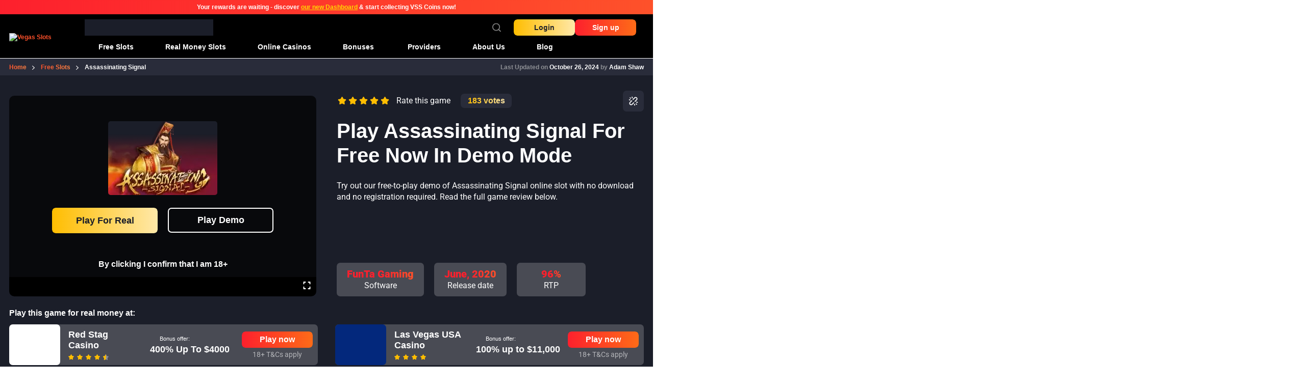

--- FILE ---
content_type: text/html; charset=UTF-8
request_url: https://vegasslots.net/free-slots/assassinating-signal/
body_size: 58408
content:
<!doctype html>
<html lang="en-US" prefix="og: https://ogp.me/ns#">
  <head><meta charset="utf-8"><script>if(navigator.userAgent.match(/MSIE|Internet Explorer/i)||navigator.userAgent.match(/Trident\/7\..*?rv:11/i)){var href=document.location.href;if(!href.match(/[?&]nowprocket/)){if(href.indexOf("?")==-1){if(href.indexOf("#")==-1){document.location.href=href+"?nowprocket=1"}else{document.location.href=href.replace("#","?nowprocket=1#")}}else{if(href.indexOf("#")==-1){document.location.href=href+"&nowprocket=1"}else{document.location.href=href.replace("#","&nowprocket=1#")}}}}</script><script>(()=>{class RocketLazyLoadScripts{constructor(){this.v="2.0.4",this.userEvents=["keydown","keyup","mousedown","mouseup","mousemove","mouseover","mouseout","touchmove","touchstart","touchend","touchcancel","wheel","click","dblclick","input"],this.attributeEvents=["onblur","onclick","oncontextmenu","ondblclick","onfocus","onmousedown","onmouseenter","onmouseleave","onmousemove","onmouseout","onmouseover","onmouseup","onmousewheel","onscroll","onsubmit"]}async t(){this.i(),this.o(),/iP(ad|hone)/.test(navigator.userAgent)&&this.h(),this.u(),this.l(this),this.m(),this.k(this),this.p(this),this._(),await Promise.all([this.R(),this.L()]),this.lastBreath=Date.now(),this.S(this),this.P(),this.D(),this.O(),this.M(),await this.C(this.delayedScripts.normal),await this.C(this.delayedScripts.defer),await this.C(this.delayedScripts.async),await this.T(),await this.F(),await this.j(),await this.A(),window.dispatchEvent(new Event("rocket-allScriptsLoaded")),this.everythingLoaded=!0,this.lastTouchEnd&&await new Promise(t=>setTimeout(t,500-Date.now()+this.lastTouchEnd)),this.I(),this.H(),this.U(),this.W()}i(){this.CSPIssue=sessionStorage.getItem("rocketCSPIssue"),document.addEventListener("securitypolicyviolation",t=>{this.CSPIssue||"script-src-elem"!==t.violatedDirective||"data"!==t.blockedURI||(this.CSPIssue=!0,sessionStorage.setItem("rocketCSPIssue",!0))},{isRocket:!0})}o(){window.addEventListener("pageshow",t=>{this.persisted=t.persisted,this.realWindowLoadedFired=!0},{isRocket:!0}),window.addEventListener("pagehide",()=>{this.onFirstUserAction=null},{isRocket:!0})}h(){let t;function e(e){t=e}window.addEventListener("touchstart",e,{isRocket:!0}),window.addEventListener("touchend",function i(o){o.changedTouches[0]&&t.changedTouches[0]&&Math.abs(o.changedTouches[0].pageX-t.changedTouches[0].pageX)<10&&Math.abs(o.changedTouches[0].pageY-t.changedTouches[0].pageY)<10&&o.timeStamp-t.timeStamp<200&&(window.removeEventListener("touchstart",e,{isRocket:!0}),window.removeEventListener("touchend",i,{isRocket:!0}),"INPUT"===o.target.tagName&&"text"===o.target.type||(o.target.dispatchEvent(new TouchEvent("touchend",{target:o.target,bubbles:!0})),o.target.dispatchEvent(new MouseEvent("mouseover",{target:o.target,bubbles:!0})),o.target.dispatchEvent(new PointerEvent("click",{target:o.target,bubbles:!0,cancelable:!0,detail:1,clientX:o.changedTouches[0].clientX,clientY:o.changedTouches[0].clientY})),event.preventDefault()))},{isRocket:!0})}q(t){this.userActionTriggered||("mousemove"!==t.type||this.firstMousemoveIgnored?"keyup"===t.type||"mouseover"===t.type||"mouseout"===t.type||(this.userActionTriggered=!0,this.onFirstUserAction&&this.onFirstUserAction()):this.firstMousemoveIgnored=!0),"click"===t.type&&t.preventDefault(),t.stopPropagation(),t.stopImmediatePropagation(),"touchstart"===this.lastEvent&&"touchend"===t.type&&(this.lastTouchEnd=Date.now()),"click"===t.type&&(this.lastTouchEnd=0),this.lastEvent=t.type,t.composedPath&&t.composedPath()[0].getRootNode()instanceof ShadowRoot&&(t.rocketTarget=t.composedPath()[0]),this.savedUserEvents.push(t)}u(){this.savedUserEvents=[],this.userEventHandler=this.q.bind(this),this.userEvents.forEach(t=>window.addEventListener(t,this.userEventHandler,{passive:!1,isRocket:!0})),document.addEventListener("visibilitychange",this.userEventHandler,{isRocket:!0})}U(){this.userEvents.forEach(t=>window.removeEventListener(t,this.userEventHandler,{passive:!1,isRocket:!0})),document.removeEventListener("visibilitychange",this.userEventHandler,{isRocket:!0}),this.savedUserEvents.forEach(t=>{(t.rocketTarget||t.target).dispatchEvent(new window[t.constructor.name](t.type,t))})}m(){const t="return false",e=Array.from(this.attributeEvents,t=>"data-rocket-"+t),i="["+this.attributeEvents.join("],[")+"]",o="[data-rocket-"+this.attributeEvents.join("],[data-rocket-")+"]",s=(e,i,o)=>{o&&o!==t&&(e.setAttribute("data-rocket-"+i,o),e["rocket"+i]=new Function("event",o),e.setAttribute(i,t))};new MutationObserver(t=>{for(const n of t)"attributes"===n.type&&(n.attributeName.startsWith("data-rocket-")||this.everythingLoaded?n.attributeName.startsWith("data-rocket-")&&this.everythingLoaded&&this.N(n.target,n.attributeName.substring(12)):s(n.target,n.attributeName,n.target.getAttribute(n.attributeName))),"childList"===n.type&&n.addedNodes.forEach(t=>{if(t.nodeType===Node.ELEMENT_NODE)if(this.everythingLoaded)for(const i of[t,...t.querySelectorAll(o)])for(const t of i.getAttributeNames())e.includes(t)&&this.N(i,t.substring(12));else for(const e of[t,...t.querySelectorAll(i)])for(const t of e.getAttributeNames())this.attributeEvents.includes(t)&&s(e,t,e.getAttribute(t))})}).observe(document,{subtree:!0,childList:!0,attributeFilter:[...this.attributeEvents,...e]})}I(){this.attributeEvents.forEach(t=>{document.querySelectorAll("[data-rocket-"+t+"]").forEach(e=>{this.N(e,t)})})}N(t,e){const i=t.getAttribute("data-rocket-"+e);i&&(t.setAttribute(e,i),t.removeAttribute("data-rocket-"+e))}k(t){Object.defineProperty(HTMLElement.prototype,"onclick",{get(){return this.rocketonclick||null},set(e){this.rocketonclick=e,this.setAttribute(t.everythingLoaded?"onclick":"data-rocket-onclick","this.rocketonclick(event)")}})}S(t){function e(e,i){let o=e[i];e[i]=null,Object.defineProperty(e,i,{get:()=>o,set(s){t.everythingLoaded?o=s:e["rocket"+i]=o=s}})}e(document,"onreadystatechange"),e(window,"onload"),e(window,"onpageshow");try{Object.defineProperty(document,"readyState",{get:()=>t.rocketReadyState,set(e){t.rocketReadyState=e},configurable:!0}),document.readyState="loading"}catch(t){console.log("WPRocket DJE readyState conflict, bypassing")}}l(t){this.originalAddEventListener=EventTarget.prototype.addEventListener,this.originalRemoveEventListener=EventTarget.prototype.removeEventListener,this.savedEventListeners=[],EventTarget.prototype.addEventListener=function(e,i,o){o&&o.isRocket||!t.B(e,this)&&!t.userEvents.includes(e)||t.B(e,this)&&!t.userActionTriggered||e.startsWith("rocket-")||t.everythingLoaded?t.originalAddEventListener.call(this,e,i,o):(t.savedEventListeners.push({target:this,remove:!1,type:e,func:i,options:o}),"mouseenter"!==e&&"mouseleave"!==e||t.originalAddEventListener.call(this,e,t.savedUserEvents.push,o))},EventTarget.prototype.removeEventListener=function(e,i,o){o&&o.isRocket||!t.B(e,this)&&!t.userEvents.includes(e)||t.B(e,this)&&!t.userActionTriggered||e.startsWith("rocket-")||t.everythingLoaded?t.originalRemoveEventListener.call(this,e,i,o):t.savedEventListeners.push({target:this,remove:!0,type:e,func:i,options:o})}}J(t,e){this.savedEventListeners=this.savedEventListeners.filter(i=>{let o=i.type,s=i.target||window;return e!==o||t!==s||(this.B(o,s)&&(i.type="rocket-"+o),this.$(i),!1)})}H(){EventTarget.prototype.addEventListener=this.originalAddEventListener,EventTarget.prototype.removeEventListener=this.originalRemoveEventListener,this.savedEventListeners.forEach(t=>this.$(t))}$(t){t.remove?this.originalRemoveEventListener.call(t.target,t.type,t.func,t.options):this.originalAddEventListener.call(t.target,t.type,t.func,t.options)}p(t){let e;function i(e){return t.everythingLoaded?e:e.split(" ").map(t=>"load"===t||t.startsWith("load.")?"rocket-jquery-load":t).join(" ")}function o(o){function s(e){const s=o.fn[e];o.fn[e]=o.fn.init.prototype[e]=function(){return this[0]===window&&t.userActionTriggered&&("string"==typeof arguments[0]||arguments[0]instanceof String?arguments[0]=i(arguments[0]):"object"==typeof arguments[0]&&Object.keys(arguments[0]).forEach(t=>{const e=arguments[0][t];delete arguments[0][t],arguments[0][i(t)]=e})),s.apply(this,arguments),this}}if(o&&o.fn&&!t.allJQueries.includes(o)){const e={DOMContentLoaded:[],"rocket-DOMContentLoaded":[]};for(const t in e)document.addEventListener(t,()=>{e[t].forEach(t=>t())},{isRocket:!0});o.fn.ready=o.fn.init.prototype.ready=function(i){function s(){parseInt(o.fn.jquery)>2?setTimeout(()=>i.bind(document)(o)):i.bind(document)(o)}return"function"==typeof i&&(t.realDomReadyFired?!t.userActionTriggered||t.fauxDomReadyFired?s():e["rocket-DOMContentLoaded"].push(s):e.DOMContentLoaded.push(s)),o([])},s("on"),s("one"),s("off"),t.allJQueries.push(o)}e=o}t.allJQueries=[],o(window.jQuery),Object.defineProperty(window,"jQuery",{get:()=>e,set(t){o(t)}})}P(){const t=new Map;document.write=document.writeln=function(e){const i=document.currentScript,o=document.createRange(),s=i.parentElement;let n=t.get(i);void 0===n&&(n=i.nextSibling,t.set(i,n));const c=document.createDocumentFragment();o.setStart(c,0),c.appendChild(o.createContextualFragment(e)),s.insertBefore(c,n)}}async R(){return new Promise(t=>{this.userActionTriggered?t():this.onFirstUserAction=t})}async L(){return new Promise(t=>{document.addEventListener("DOMContentLoaded",()=>{this.realDomReadyFired=!0,t()},{isRocket:!0})})}async j(){return this.realWindowLoadedFired?Promise.resolve():new Promise(t=>{window.addEventListener("load",t,{isRocket:!0})})}M(){this.pendingScripts=[];this.scriptsMutationObserver=new MutationObserver(t=>{for(const e of t)e.addedNodes.forEach(t=>{"SCRIPT"!==t.tagName||t.noModule||t.isWPRocket||this.pendingScripts.push({script:t,promise:new Promise(e=>{const i=()=>{const i=this.pendingScripts.findIndex(e=>e.script===t);i>=0&&this.pendingScripts.splice(i,1),e()};t.addEventListener("load",i,{isRocket:!0}),t.addEventListener("error",i,{isRocket:!0}),setTimeout(i,1e3)})})})}),this.scriptsMutationObserver.observe(document,{childList:!0,subtree:!0})}async F(){await this.X(),this.pendingScripts.length?(await this.pendingScripts[0].promise,await this.F()):this.scriptsMutationObserver.disconnect()}D(){this.delayedScripts={normal:[],async:[],defer:[]},document.querySelectorAll("script[type$=rocketlazyloadscript]").forEach(t=>{t.hasAttribute("data-rocket-src")?t.hasAttribute("async")&&!1!==t.async?this.delayedScripts.async.push(t):t.hasAttribute("defer")&&!1!==t.defer||"module"===t.getAttribute("data-rocket-type")?this.delayedScripts.defer.push(t):this.delayedScripts.normal.push(t):this.delayedScripts.normal.push(t)})}async _(){await this.L();let t=[];document.querySelectorAll("script[type$=rocketlazyloadscript][data-rocket-src]").forEach(e=>{let i=e.getAttribute("data-rocket-src");if(i&&!i.startsWith("data:")){i.startsWith("//")&&(i=location.protocol+i);try{const o=new URL(i).origin;o!==location.origin&&t.push({src:o,crossOrigin:e.crossOrigin||"module"===e.getAttribute("data-rocket-type")})}catch(t){}}}),t=[...new Map(t.map(t=>[JSON.stringify(t),t])).values()],this.Y(t,"preconnect")}async G(t){if(await this.K(),!0!==t.noModule||!("noModule"in HTMLScriptElement.prototype))return new Promise(e=>{let i;function o(){(i||t).setAttribute("data-rocket-status","executed"),e()}try{if(navigator.userAgent.includes("Firefox/")||""===navigator.vendor||this.CSPIssue)i=document.createElement("script"),[...t.attributes].forEach(t=>{let e=t.nodeName;"type"!==e&&("data-rocket-type"===e&&(e="type"),"data-rocket-src"===e&&(e="src"),i.setAttribute(e,t.nodeValue))}),t.text&&(i.text=t.text),t.nonce&&(i.nonce=t.nonce),i.hasAttribute("src")?(i.addEventListener("load",o,{isRocket:!0}),i.addEventListener("error",()=>{i.setAttribute("data-rocket-status","failed-network"),e()},{isRocket:!0}),setTimeout(()=>{i.isConnected||e()},1)):(i.text=t.text,o()),i.isWPRocket=!0,t.parentNode.replaceChild(i,t);else{const i=t.getAttribute("data-rocket-type"),s=t.getAttribute("data-rocket-src");i?(t.type=i,t.removeAttribute("data-rocket-type")):t.removeAttribute("type"),t.addEventListener("load",o,{isRocket:!0}),t.addEventListener("error",i=>{this.CSPIssue&&i.target.src.startsWith("data:")?(console.log("WPRocket: CSP fallback activated"),t.removeAttribute("src"),this.G(t).then(e)):(t.setAttribute("data-rocket-status","failed-network"),e())},{isRocket:!0}),s?(t.fetchPriority="high",t.removeAttribute("data-rocket-src"),t.src=s):t.src="data:text/javascript;base64,"+window.btoa(unescape(encodeURIComponent(t.text)))}}catch(i){t.setAttribute("data-rocket-status","failed-transform"),e()}});t.setAttribute("data-rocket-status","skipped")}async C(t){const e=t.shift();return e?(e.isConnected&&await this.G(e),this.C(t)):Promise.resolve()}O(){this.Y([...this.delayedScripts.normal,...this.delayedScripts.defer,...this.delayedScripts.async],"preload")}Y(t,e){this.trash=this.trash||[];let i=!0;var o=document.createDocumentFragment();t.forEach(t=>{const s=t.getAttribute&&t.getAttribute("data-rocket-src")||t.src;if(s&&!s.startsWith("data:")){const n=document.createElement("link");n.href=s,n.rel=e,"preconnect"!==e&&(n.as="script",n.fetchPriority=i?"high":"low"),t.getAttribute&&"module"===t.getAttribute("data-rocket-type")&&(n.crossOrigin=!0),t.crossOrigin&&(n.crossOrigin=t.crossOrigin),t.integrity&&(n.integrity=t.integrity),t.nonce&&(n.nonce=t.nonce),o.appendChild(n),this.trash.push(n),i=!1}}),document.head.appendChild(o)}W(){this.trash.forEach(t=>t.remove())}async T(){try{document.readyState="interactive"}catch(t){}this.fauxDomReadyFired=!0;try{await this.K(),this.J(document,"readystatechange"),document.dispatchEvent(new Event("rocket-readystatechange")),await this.K(),document.rocketonreadystatechange&&document.rocketonreadystatechange(),await this.K(),this.J(document,"DOMContentLoaded"),document.dispatchEvent(new Event("rocket-DOMContentLoaded")),await this.K(),this.J(window,"DOMContentLoaded"),window.dispatchEvent(new Event("rocket-DOMContentLoaded"))}catch(t){console.error(t)}}async A(){try{document.readyState="complete"}catch(t){}try{await this.K(),this.J(document,"readystatechange"),document.dispatchEvent(new Event("rocket-readystatechange")),await this.K(),document.rocketonreadystatechange&&document.rocketonreadystatechange(),await this.K(),this.J(window,"load"),window.dispatchEvent(new Event("rocket-load")),await this.K(),window.rocketonload&&window.rocketonload(),await this.K(),this.allJQueries.forEach(t=>t(window).trigger("rocket-jquery-load")),await this.K(),this.J(window,"pageshow");const t=new Event("rocket-pageshow");t.persisted=this.persisted,window.dispatchEvent(t),await this.K(),window.rocketonpageshow&&window.rocketonpageshow({persisted:this.persisted})}catch(t){console.error(t)}}async K(){Date.now()-this.lastBreath>45&&(await this.X(),this.lastBreath=Date.now())}async X(){return document.hidden?new Promise(t=>setTimeout(t)):new Promise(t=>requestAnimationFrame(t))}B(t,e){return e===document&&"readystatechange"===t||(e===document&&"DOMContentLoaded"===t||(e===window&&"DOMContentLoaded"===t||(e===window&&"load"===t||e===window&&"pageshow"===t)))}static run(){(new RocketLazyLoadScripts).t()}}RocketLazyLoadScripts.run()})();</script>
    
    <meta name="viewport" content="width=device-width, initial-scale=1">
    
<!-- Search Engine Optimization by Rank Math PRO - https://rankmath.com/ -->
<title>Assassinating Signal Slot Review 2026 - Free Play Demo</title>
<style id="wpr-usedcss">:where(.wp-block-button__link){border-radius:9999px;box-shadow:none;padding:calc(.667em + 2px) calc(1.333em + 2px);text-decoration:none}:root :where(.wp-block-button .wp-block-button__link.is-style-outline),:root :where(.wp-block-button.is-style-outline>.wp-block-button__link){border:2px solid;padding:.667em 1.333em}:root :where(.wp-block-button .wp-block-button__link.is-style-outline:not(.has-text-color)),:root :where(.wp-block-button.is-style-outline>.wp-block-button__link:not(.has-text-color)){color:currentColor}:root :where(.wp-block-button .wp-block-button__link.is-style-outline:not(.has-background)),:root :where(.wp-block-button.is-style-outline>.wp-block-button__link:not(.has-background)){background-color:initial;background-image:none}:where(.wp-block-calendar table:not(.has-background) th){background:#ddd}:where(.wp-block-columns){margin-bottom:1.75em}:where(.wp-block-columns.has-background){padding:1.25em 2.375em}:where(.wp-block-post-comments input[type=submit]){border:none}:where(.wp-block-cover-image:not(.has-text-color)),:where(.wp-block-cover:not(.has-text-color)){color:#fff}:where(.wp-block-cover-image.is-light:not(.has-text-color)),:where(.wp-block-cover.is-light:not(.has-text-color)){color:#000}:root :where(.wp-block-cover h1:not(.has-text-color)),:root :where(.wp-block-cover h2:not(.has-text-color)),:root :where(.wp-block-cover h3:not(.has-text-color)),:root :where(.wp-block-cover h4:not(.has-text-color)),:root :where(.wp-block-cover h5:not(.has-text-color)),:root :where(.wp-block-cover h6:not(.has-text-color)),:root :where(.wp-block-cover p:not(.has-text-color)){color:inherit}:where(.wp-block-file){margin-bottom:1.5em}:where(.wp-block-file__button){border-radius:2em;display:inline-block;padding:.5em 1em}:where(.wp-block-file__button):is(a):active,:where(.wp-block-file__button):is(a):focus,:where(.wp-block-file__button):is(a):hover,:where(.wp-block-file__button):is(a):visited{box-shadow:none;color:#fff;opacity:.85;text-decoration:none}:where(.wp-block-group.wp-block-group-is-layout-constrained){position:relative}:root :where(.wp-block-image.is-style-rounded img,.wp-block-image .is-style-rounded img){border-radius:9999px}:where(.wp-block-latest-comments:not([style*=line-height] .wp-block-latest-comments__comment)){line-height:1.1}:where(.wp-block-latest-comments:not([style*=line-height] .wp-block-latest-comments__comment-excerpt p)){line-height:1.8}:root :where(.wp-block-latest-posts.is-grid){padding:0}:root :where(.wp-block-latest-posts.wp-block-latest-posts__list){padding-left:0}ul{box-sizing:border-box}:root :where(.wp-block-list.has-background){padding:1.25em 2.375em}:where(.wp-block-navigation.has-background .wp-block-navigation-item a:not(.wp-element-button)),:where(.wp-block-navigation.has-background .wp-block-navigation-submenu a:not(.wp-element-button)){padding:.5em 1em}:where(.wp-block-navigation .wp-block-navigation__submenu-container .wp-block-navigation-item a:not(.wp-element-button)),:where(.wp-block-navigation .wp-block-navigation__submenu-container .wp-block-navigation-submenu a:not(.wp-element-button)),:where(.wp-block-navigation .wp-block-navigation__submenu-container .wp-block-navigation-submenu button.wp-block-navigation-item__content),:where(.wp-block-navigation .wp-block-navigation__submenu-container .wp-block-pages-list__item button.wp-block-navigation-item__content){padding:.5em 1em}:root :where(p.has-background){padding:1.25em 2.375em}:where(p.has-text-color:not(.has-link-color)) a{color:inherit}:where(.wp-block-post-comments-form) input:not([type=submit]),:where(.wp-block-post-comments-form) textarea{border:1px solid #949494;font-family:inherit;font-size:1em}:where(.wp-block-post-comments-form) input:where(:not([type=submit]):not([type=checkbox])),:where(.wp-block-post-comments-form) textarea{padding:calc(.667em + 2px)}:where(.wp-block-post-excerpt){box-sizing:border-box;margin-bottom:var(--wp--style--block-gap);margin-top:var(--wp--style--block-gap)}:where(.wp-block-preformatted.has-background){padding:1.25em 2.375em}:where(.wp-block-search__button){border:1px solid #ccc;padding:6px 10px}:where(.wp-block-search__input){font-family:inherit;font-size:inherit;font-style:inherit;font-weight:inherit;letter-spacing:inherit;line-height:inherit;text-transform:inherit}:where(.wp-block-search__button-inside .wp-block-search__inside-wrapper){border:1px solid #949494;box-sizing:border-box;padding:4px}:where(.wp-block-search__button-inside .wp-block-search__inside-wrapper) .wp-block-search__input{border:none;border-radius:0;padding:0 4px}:where(.wp-block-search__button-inside .wp-block-search__inside-wrapper) .wp-block-search__input:focus{outline:0}:where(.wp-block-search__button-inside .wp-block-search__inside-wrapper) :where(.wp-block-search__button){padding:4px 8px}:root :where(.wp-block-separator.is-style-dots){height:auto;line-height:1;text-align:center}:root :where(.wp-block-separator.is-style-dots):before{color:currentColor;content:"···";font-family:serif;font-size:1.5em;letter-spacing:2em;padding-left:2em}:root :where(.wp-block-site-logo.is-style-rounded){border-radius:9999px}:where(.wp-block-social-links:not(.is-style-logos-only)) .wp-social-link{background-color:#f0f0f0;color:#444}:where(.wp-block-social-links:not(.is-style-logos-only)) .wp-social-link-amazon{background-color:#f90;color:#fff}:where(.wp-block-social-links:not(.is-style-logos-only)) .wp-social-link-bandcamp{background-color:#1ea0c3;color:#fff}:where(.wp-block-social-links:not(.is-style-logos-only)) .wp-social-link-behance{background-color:#0757fe;color:#fff}:where(.wp-block-social-links:not(.is-style-logos-only)) .wp-social-link-bluesky{background-color:#0a7aff;color:#fff}:where(.wp-block-social-links:not(.is-style-logos-only)) .wp-social-link-codepen{background-color:#1e1f26;color:#fff}:where(.wp-block-social-links:not(.is-style-logos-only)) .wp-social-link-deviantart{background-color:#02e49b;color:#fff}:where(.wp-block-social-links:not(.is-style-logos-only)) .wp-social-link-discord{background-color:#5865f2;color:#fff}:where(.wp-block-social-links:not(.is-style-logos-only)) .wp-social-link-dribbble{background-color:#e94c89;color:#fff}:where(.wp-block-social-links:not(.is-style-logos-only)) .wp-social-link-dropbox{background-color:#4280ff;color:#fff}:where(.wp-block-social-links:not(.is-style-logos-only)) .wp-social-link-etsy{background-color:#f45800;color:#fff}:where(.wp-block-social-links:not(.is-style-logos-only)) .wp-social-link-facebook{background-color:#0866ff;color:#fff}:where(.wp-block-social-links:not(.is-style-logos-only)) .wp-social-link-fivehundredpx{background-color:#000;color:#fff}:where(.wp-block-social-links:not(.is-style-logos-only)) .wp-social-link-flickr{background-color:#0461dd;color:#fff}:where(.wp-block-social-links:not(.is-style-logos-only)) .wp-social-link-foursquare{background-color:#e65678;color:#fff}:where(.wp-block-social-links:not(.is-style-logos-only)) .wp-social-link-github{background-color:#24292d;color:#fff}:where(.wp-block-social-links:not(.is-style-logos-only)) .wp-social-link-goodreads{background-color:#eceadd;color:#382110}:where(.wp-block-social-links:not(.is-style-logos-only)) .wp-social-link-google{background-color:#ea4434;color:#fff}:where(.wp-block-social-links:not(.is-style-logos-only)) .wp-social-link-gravatar{background-color:#1d4fc4;color:#fff}:where(.wp-block-social-links:not(.is-style-logos-only)) .wp-social-link-instagram{background-color:#f00075;color:#fff}:where(.wp-block-social-links:not(.is-style-logos-only)) .wp-social-link-lastfm{background-color:#e21b24;color:#fff}:where(.wp-block-social-links:not(.is-style-logos-only)) .wp-social-link-linkedin{background-color:#0d66c2;color:#fff}:where(.wp-block-social-links:not(.is-style-logos-only)) .wp-social-link-mastodon{background-color:#3288d4;color:#fff}:where(.wp-block-social-links:not(.is-style-logos-only)) .wp-social-link-medium{background-color:#000;color:#fff}:where(.wp-block-social-links:not(.is-style-logos-only)) .wp-social-link-meetup{background-color:#f6405f;color:#fff}:where(.wp-block-social-links:not(.is-style-logos-only)) .wp-social-link-patreon{background-color:#000;color:#fff}:where(.wp-block-social-links:not(.is-style-logos-only)) .wp-social-link-pinterest{background-color:#e60122;color:#fff}:where(.wp-block-social-links:not(.is-style-logos-only)) .wp-social-link-pocket{background-color:#ef4155;color:#fff}:where(.wp-block-social-links:not(.is-style-logos-only)) .wp-social-link-reddit{background-color:#ff4500;color:#fff}:where(.wp-block-social-links:not(.is-style-logos-only)) .wp-social-link-skype{background-color:#0478d7;color:#fff}:where(.wp-block-social-links:not(.is-style-logos-only)) .wp-social-link-snapchat{background-color:#fefc00;color:#fff;stroke:#000}:where(.wp-block-social-links:not(.is-style-logos-only)) .wp-social-link-soundcloud{background-color:#ff5600;color:#fff}:where(.wp-block-social-links:not(.is-style-logos-only)) .wp-social-link-spotify{background-color:#1bd760;color:#fff}:where(.wp-block-social-links:not(.is-style-logos-only)) .wp-social-link-telegram{background-color:#2aabee;color:#fff}:where(.wp-block-social-links:not(.is-style-logos-only)) .wp-social-link-threads{background-color:#000;color:#fff}:where(.wp-block-social-links:not(.is-style-logos-only)) .wp-social-link-tiktok{background-color:#000;color:#fff}:where(.wp-block-social-links:not(.is-style-logos-only)) .wp-social-link-tumblr{background-color:#011835;color:#fff}:where(.wp-block-social-links:not(.is-style-logos-only)) .wp-social-link-twitch{background-color:#6440a4;color:#fff}:where(.wp-block-social-links:not(.is-style-logos-only)) .wp-social-link-twitter{background-color:#1da1f2;color:#fff}:where(.wp-block-social-links:not(.is-style-logos-only)) .wp-social-link-vimeo{background-color:#1eb7ea;color:#fff}:where(.wp-block-social-links:not(.is-style-logos-only)) .wp-social-link-vk{background-color:#4680c2;color:#fff}:where(.wp-block-social-links:not(.is-style-logos-only)) .wp-social-link-wordpress{background-color:#3499cd;color:#fff}:where(.wp-block-social-links:not(.is-style-logos-only)) .wp-social-link-whatsapp{background-color:#25d366;color:#fff}:where(.wp-block-social-links:not(.is-style-logos-only)) .wp-social-link-x{background-color:#000;color:#fff}:where(.wp-block-social-links:not(.is-style-logos-only)) .wp-social-link-yelp{background-color:#d32422;color:#fff}:where(.wp-block-social-links:not(.is-style-logos-only)) .wp-social-link-youtube{background-color:red;color:#fff}:where(.wp-block-social-links.is-style-logos-only) .wp-social-link{background:0 0}:where(.wp-block-social-links.is-style-logos-only) .wp-social-link svg{height:1.25em;width:1.25em}:where(.wp-block-social-links.is-style-logos-only) .wp-social-link-amazon{color:#f90}:where(.wp-block-social-links.is-style-logos-only) .wp-social-link-bandcamp{color:#1ea0c3}:where(.wp-block-social-links.is-style-logos-only) .wp-social-link-behance{color:#0757fe}:where(.wp-block-social-links.is-style-logos-only) .wp-social-link-bluesky{color:#0a7aff}:where(.wp-block-social-links.is-style-logos-only) .wp-social-link-codepen{color:#1e1f26}:where(.wp-block-social-links.is-style-logos-only) .wp-social-link-deviantart{color:#02e49b}:where(.wp-block-social-links.is-style-logos-only) .wp-social-link-discord{color:#5865f2}:where(.wp-block-social-links.is-style-logos-only) .wp-social-link-dribbble{color:#e94c89}:where(.wp-block-social-links.is-style-logos-only) .wp-social-link-dropbox{color:#4280ff}:where(.wp-block-social-links.is-style-logos-only) .wp-social-link-etsy{color:#f45800}:where(.wp-block-social-links.is-style-logos-only) .wp-social-link-facebook{color:#0866ff}:where(.wp-block-social-links.is-style-logos-only) .wp-social-link-fivehundredpx{color:#000}:where(.wp-block-social-links.is-style-logos-only) .wp-social-link-flickr{color:#0461dd}:where(.wp-block-social-links.is-style-logos-only) .wp-social-link-foursquare{color:#e65678}:where(.wp-block-social-links.is-style-logos-only) .wp-social-link-github{color:#24292d}:where(.wp-block-social-links.is-style-logos-only) .wp-social-link-goodreads{color:#382110}:where(.wp-block-social-links.is-style-logos-only) .wp-social-link-google{color:#ea4434}:where(.wp-block-social-links.is-style-logos-only) .wp-social-link-gravatar{color:#1d4fc4}:where(.wp-block-social-links.is-style-logos-only) .wp-social-link-instagram{color:#f00075}:where(.wp-block-social-links.is-style-logos-only) .wp-social-link-lastfm{color:#e21b24}:where(.wp-block-social-links.is-style-logos-only) .wp-social-link-linkedin{color:#0d66c2}:where(.wp-block-social-links.is-style-logos-only) .wp-social-link-mastodon{color:#3288d4}:where(.wp-block-social-links.is-style-logos-only) .wp-social-link-medium{color:#000}:where(.wp-block-social-links.is-style-logos-only) .wp-social-link-meetup{color:#f6405f}:where(.wp-block-social-links.is-style-logos-only) .wp-social-link-patreon{color:#000}:where(.wp-block-social-links.is-style-logos-only) .wp-social-link-pinterest{color:#e60122}:where(.wp-block-social-links.is-style-logos-only) .wp-social-link-pocket{color:#ef4155}:where(.wp-block-social-links.is-style-logos-only) .wp-social-link-reddit{color:#ff4500}:where(.wp-block-social-links.is-style-logos-only) .wp-social-link-skype{color:#0478d7}:where(.wp-block-social-links.is-style-logos-only) .wp-social-link-snapchat{color:#fff;stroke:#000}:where(.wp-block-social-links.is-style-logos-only) .wp-social-link-soundcloud{color:#ff5600}:where(.wp-block-social-links.is-style-logos-only) .wp-social-link-spotify{color:#1bd760}:where(.wp-block-social-links.is-style-logos-only) .wp-social-link-telegram{color:#2aabee}:where(.wp-block-social-links.is-style-logos-only) .wp-social-link-threads{color:#000}:where(.wp-block-social-links.is-style-logos-only) .wp-social-link-tiktok{color:#000}:where(.wp-block-social-links.is-style-logos-only) .wp-social-link-tumblr{color:#011835}:where(.wp-block-social-links.is-style-logos-only) .wp-social-link-twitch{color:#6440a4}:where(.wp-block-social-links.is-style-logos-only) .wp-social-link-twitter{color:#1da1f2}:where(.wp-block-social-links.is-style-logos-only) .wp-social-link-vimeo{color:#1eb7ea}:where(.wp-block-social-links.is-style-logos-only) .wp-social-link-vk{color:#4680c2}:where(.wp-block-social-links.is-style-logos-only) .wp-social-link-whatsapp{color:#25d366}:where(.wp-block-social-links.is-style-logos-only) .wp-social-link-wordpress{color:#3499cd}:where(.wp-block-social-links.is-style-logos-only) .wp-social-link-x{color:#000}:where(.wp-block-social-links.is-style-logos-only) .wp-social-link-yelp{color:#d32422}:where(.wp-block-social-links.is-style-logos-only) .wp-social-link-youtube{color:red}:root :where(.wp-block-social-links .wp-social-link a){padding:.25em}:root :where(.wp-block-social-links.is-style-logos-only .wp-social-link a){padding:0}:root :where(.wp-block-social-links.is-style-pill-shape .wp-social-link a){padding-left:.6666666667em;padding-right:.6666666667em}:root :where(.wp-block-tag-cloud.is-style-outline){display:flex;flex-wrap:wrap;gap:1ch}:root :where(.wp-block-tag-cloud.is-style-outline a){border:1px solid;font-size:unset!important;margin-right:0;padding:1ch 2ch;text-decoration:none!important}:root :where(.wp-block-table-of-contents){box-sizing:border-box}:where(.wp-block-term-description){box-sizing:border-box;margin-bottom:var(--wp--style--block-gap);margin-top:var(--wp--style--block-gap)}:where(pre.wp-block-verse){font-family:inherit}:root{--wp--preset--font-size--normal:16px;--wp--preset--font-size--huge:42px}html :where(.has-border-color){border-style:solid}html :where([style*=border-top-color]){border-top-style:solid}html :where([style*=border-right-color]){border-right-style:solid}html :where([style*=border-bottom-color]){border-bottom-style:solid}html :where([style*=border-left-color]){border-left-style:solid}html :where([style*=border-width]){border-style:solid}html :where([style*=border-top-width]){border-top-style:solid}html :where([style*=border-right-width]){border-right-style:solid}html :where([style*=border-bottom-width]){border-bottom-style:solid}html :where([style*=border-left-width]){border-left-style:solid}html :where(img[class*=wp-image-]){height:auto;max-width:100%}:where(figure){margin:0 0 1em}html :where(.is-position-sticky){--wp-admin--admin-bar--position-offset:var(--wp-admin--admin-bar--height,0px)}@media screen and (max-width:600px){html :where(.is-position-sticky){--wp-admin--admin-bar--position-offset:0px}}.lg-icon{font-family:lg!important;speak:never;font-feature-settings:normal;font-style:normal;font-variant:normal;font-weight:400;line-height:1;text-transform:none;-webkit-font-smoothing:antialiased;-moz-osx-font-smoothing:grayscale}.lg-container{font-family:system-ui,-apple-system,'Segoe UI',Roboto,Ubuntu,Cantarell,'Noto Sans',sans-serif,'Helvetica Neue',Arial,'Liberation Sans','Apple Color Emoji','Segoe UI Emoji','Segoe UI Symbol','Noto Color Emoji'}.lg-next,.lg-prev{background-color:rgba(0,0,0,.45);border:none;border-radius:2px;color:#999;cursor:pointer;display:block;font-size:22px;margin-top:-10px;outline:0;padding:8px 10px 9px;position:absolute;top:50%;z-index:1084}.lg-next.disabled,.lg-prev.disabled{cursor:default;opacity:0!important}.lg-next:hover:not(.disabled),.lg-prev:hover:not(.disabled){color:#fff}.lg-single-item .lg-next,.lg-single-item .lg-prev{display:none}.lg-next{right:20px}.lg-next:before{content:""}.lg-prev{left:20px}.lg-prev:after{content:""}@keyframes lg-right-end{0%{left:0}50%{left:-30px}to{left:0}}@keyframes lg-left-end{0%{left:0}50%{left:30px}to{left:0}}.lg-outer.lg-right-end .lg-object{animation:.3s lg-right-end;position:relative}.lg-outer.lg-left-end .lg-object{animation:.3s lg-left-end;position:relative}.lg-toolbar{left:0;position:absolute;top:0;width:100%;z-index:1082}.lg-media-overlap .lg-toolbar{background-image:linear-gradient(0deg,transparent,rgba(0,0,0,.4))}.lg-toolbar .lg-icon{background:0 0;border:none;box-shadow:none;color:#999;cursor:pointer;float:right;font-size:24px;height:47px;line-height:27px;outline:0;padding:10px 0;text-align:center;-webkit-text-decoration:none!important;text-decoration:none!important;transition:color .2s linear;width:50px;will-change:color}.lg-toolbar .lg-icon:hover{color:#fff}.lg-toolbar .lg-close:after{content:""}.lg-toolbar .lg-maximize{font-size:22px}.lg-toolbar .lg-maximize:after{content:""}.lg-toolbar .lg-download:after{content:""}.lg-sub-html{color:#eee;font-size:16px;opacity:0;padding:10px 40px;text-align:center;transition:opacity .2s ease-out 0s;z-index:1080}.lg-sub-html p{font-size:12px;margin:5px 0 0}.lg-sub-html a{color:inherit}.lg-sub-html a:hover{-webkit-text-decoration:underline;text-decoration:underline}.lg-media-overlap .lg-sub-html{background-image:linear-gradient(180deg,transparent,rgba(0,0,0,.6))}.lg-item .lg-sub-html{bottom:0;left:0;position:absolute;right:0}.lg-error-msg{color:#999;font-size:14px}.lg-counter{color:#999;display:inline-block;font-size:16px;height:47px;padding-left:20px;padding-top:12px;vertical-align:middle}.lg-closing .lg-next,.lg-closing .lg-prev,.lg-closing .lg-sub-html,.lg-closing .lg-toolbar{opacity:0;transition:transform .08 cubic-bezier(0,0,.25,1) 0s,opacity .08 cubic-bezier(0,0,.25,1) 0s,color .08 linear}body:not(.lg-from-hash) .lg-outer.lg-start-zoom .lg-item:not(.lg-zoomable) .lg-img-wrap,body:not(.lg-from-hash) .lg-outer.lg-start-zoom .lg-item:not(.lg-zoomable) .lg-video-cont{opacity:0;transform:scale3d(.5,.5,.5);transition:transform .25s cubic-bezier(0,0,.25,1) 0s,opacity .25s cubic-bezier(0,0,.25,1)!important;will-change:transform,opacity}body:not(.lg-from-hash) .lg-outer.lg-start-zoom .lg-item:not(.lg-zoomable).lg-complete .lg-img-wrap,body:not(.lg-from-hash) .lg-outer.lg-start-zoom .lg-item:not(.lg-zoomable).lg-complete .lg-video-cont{opacity:1;transform:scaleX(1)}.lg-icon:focus-visible{border-radius:3px;color:#fff;outline:hsla(0,0%,100%,.6) dashed 1px}.lg-toolbar .lg-icon:focus-visible{border-radius:8px;outline-offset:-5px}.lg-outer .lg-thumb-outer{background-color:#0d0a0a;float:left;max-height:350px;overflow:hidden;width:100%}.lg-outer.lg-single-item .lg-thumb-outer{display:none}.lg-outer.lg-can-toggle .lg-item{padding-bottom:0}.lg-outer .lg-video-cont{display:inline-block;position:relative;text-align:center;vertical-align:middle}.lg-outer .lg-video-cont .lg-object{height:100%!important;width:100%!important}.lg-outer .lg-video-poster{z-index:1}.lg-video-play-button{cursor:pointer;left:50%;max-width:140px;position:absolute;top:50%;transform:translate(-50%,-50%) scale(1);transition:transform .25s cubic-bezier(.17,.88,.32,1.28),opacity .1s;width:18%;will-change:opacity,transform;z-index:2}.lg-video-play-button:hover .lg-video-play-icon,.lg-video-play-button:hover .lg-video-play-icon-bg{opacity:1}.lg-video-play-icon-bg{fill:none;stroke-width:3%;stroke:#fcfcfc;opacity:.6;transition:opacity .12s ease-in;will-change:opacity}.lg-video-play-icon-circle{bottom:0;left:0;position:absolute;right:0;top:0;fill:none;stroke-width:3%;stroke:rgba(30,30,30,.9);stroke-opacity:1;stroke-linecap:round;stroke-dasharray:200;stroke-dashoffset:200}.lg-video-play-icon{left:50%;max-width:120px;opacity:.6;position:absolute;top:50%;transform:translate3d(-50%,-50%,0);transition:opacity .12s ease-in;width:25%;will-change:opacity}.lg-video-play-icon .lg-video-play-icon-inner{fill:#fcfcfc}.lg-outer .lg-img-rotate{bottom:0;left:0;position:absolute;right:0;top:0;transition:transform .4s cubic-bezier(0,0,.25,1) 0s}.lg-outer .lg-img-rotate:before{content:"";display:inline-block;height:100%;vertical-align:middle}.lg-container{outline:0}.lg-on{scroll-behavior:unset}.lg-overlay-open{overflow:hidden}.lg-next,.lg-prev,.lg-toolbar{opacity:0;transition:transform .25s cubic-bezier(0,0,.25,1) 0s,opacity .25s cubic-bezier(0,0,.25,1) 0s;will-change:transform,opacity}.lg-show-in .lg-next,.lg-show-in .lg-prev,.lg-show-in .lg-toolbar{opacity:1}.lg-show-in .lg-hide-items .lg-prev{opacity:0;transform:translate3d(-10px,0,0)}.lg-show-in .lg-hide-items .lg-next{opacity:0;transform:translate3d(10px,0,0)}.lg-show-in .lg-hide-items .lg-toolbar{opacity:0;transform:translate3d(0,-10px,0)}.lg-outer{height:100%;left:0;opacity:.001;outline:0;overflow:hidden;position:fixed;text-align:left;top:0;transition:opacity .15s ease 0s;width:100%;will-change:auto;z-index:1050}.lg-outer *{box-sizing:border-box}.lg-outer.lg-visible,.lg-outer.lg-zoom-from-image{opacity:1}.lg-outer.lg-css3 .lg-item:not(.lg-start-end-progress).lg-current,.lg-outer.lg-css3 .lg-item:not(.lg-start-end-progress).lg-next-slide,.lg-outer.lg-css3 .lg-item:not(.lg-start-end-progress).lg-prev-slide{transition-duration:inherit!important;transition-timing-function:inherit!important}.lg-outer.lg-css3.lg-dragging .lg-item.lg-current,.lg-outer.lg-css3.lg-dragging .lg-item.lg-next-slide,.lg-outer.lg-css3.lg-dragging .lg-item.lg-prev-slide{opacity:1;transition-duration:0s!important}.lg-outer.lg-grab img.lg-object{cursor:-webkit-grab;cursor:-o-grab;cursor:-ms-grab;cursor:grab}.lg-outer.lg-grabbing img.lg-object{cursor:move;cursor:-webkit-grabbing;cursor:-o-grabbing;cursor:-ms-grabbing;cursor:grabbing}.lg-outer .lg-content{bottom:0;left:0;position:absolute;right:0;top:0}.lg-outer .lg-inner{bottom:0;left:0;position:absolute;top:0;transition:opacity 0s;white-space:nowrap;width:100%}.lg-outer .lg-item{display:none!important}.lg-outer .lg-item:not(.lg-start-end-progress){background:var(--wpr-bg-5a20b8dd-04dd-4cf2-bdd9-474d16baaea0) 50% no-repeat}.lg-outer.lg-css3 .lg-current,.lg-outer.lg-css3 .lg-next-slide,.lg-outer.lg-css3 .lg-prev-slide{display:inline-block!important}.lg-outer .lg-img-wrap,.lg-outer .lg-item{display:inline-block;height:100%;position:absolute;text-align:center;width:100%}.lg-outer .lg-img-wrap:before,.lg-outer .lg-item:before{content:"";display:inline-block;height:100%;vertical-align:middle}.lg-outer .lg-img-wrap{bottom:0;font-size:0;left:0;position:absolute;right:0;top:0;white-space:nowrap}.lg-outer .lg-item.lg-complete{background-image:none}.lg-outer .lg-item.lg-current{z-index:1060}.lg-outer .lg-object{display:inline-block;height:auto;max-height:100%;max-width:100%;position:relative;vertical-align:middle;width:auto}.lg-outer .lg-empty-html .lg-sub-html,.lg-outer .lg-empty-html.lg-sub-html{display:none}.lg-outer.lg-hide-download .lg-download{opacity:.75;pointer-events:none}.lg-outer .lg-first-slide .lg-dummy-img{left:50%;position:absolute;top:50%}.lg-outer.lg-components-open:not(.lg-zoomed) .lg-components{opacity:1;transform:translateZ(0)}.lg-outer.lg-components-open:not(.lg-zoomed) .lg-sub-html{opacity:1;transition:opacity .2s ease-out .15s}.lg-backdrop{background-color:#000;bottom:0;left:0;opacity:0;position:fixed;right:0;top:0;transition:opacity 333ms ease-in 0s;will-change:auto;z-index:1040}.lg-backdrop.in{opacity:1}.lg-css3.lg-no-trans .lg-current,.lg-css3.lg-no-trans .lg-next-slide,.lg-css3.lg-no-trans .lg-prev-slide{transition:none 0s ease 0s!important}.lg-css3.lg-use-css3 .lg-item{-webkit-backface-visibility:hidden;backface-visibility:hidden}.lg-css3.lg-use-css3 .lg-item.lg-start-progress{transition:transform 1s cubic-bezier(.175,.885,.32,1.275) 0s}.lg-css3.lg-use-css3 .lg-item.lg-start-end-progress{transition:transform 1s cubic-bezier(0,0,.25,1) 0s}.lg-css3.lg-slide.lg-use-css3 .lg-item{opacity:0}.lg-css3.lg-slide.lg-use-css3 .lg-item.lg-prev-slide{transform:translate3d(-100%,0,0)}.lg-css3.lg-slide.lg-use-css3 .lg-item.lg-next-slide{transform:translate3d(100%,0,0)}.lg-css3.lg-slide.lg-use-css3 .lg-item.lg-current{opacity:1;transform:translateZ(0)}.lg-css3.lg-slide.lg-use-css3 .lg-item.lg-current,.lg-css3.lg-slide.lg-use-css3 .lg-item.lg-next-slide,.lg-css3.lg-slide.lg-use-css3 .lg-item.lg-prev-slide{transition:transform 1s cubic-bezier(0,0,.25,1) 0s,opacity .1s ease 0s}.lg-container{display:none}.lg-container.lg-show{display:block}.lg-container.lg-dragging-vertical .lg-backdrop{transition-duration:0s!important}.lg-container.lg-dragging-vertical .lg-css3 .lg-item.lg-current{opacity:1;transition-duration:0s!important}.lg-inline .lg-backdrop,.lg-inline .lg-outer{position:absolute}.lg-inline .lg-backdrop{z-index:1}.lg-inline .lg-outer{z-index:2}.lg-inline .lg-maximize:after{content:""}.lg-components{bottom:0;left:0;position:absolute;right:0;transform:translate3d(0,100%,0);transition:transform .35s ease-out 0s;will-change:transform;z-index:1080}.mCustomScrollbar{touch-action:pinch-zoom}.mCustomScrollbar.mCS_no_scrollbar,.mCustomScrollbar.mCS_touch_action{touch-action:auto}.mCustomScrollBox{direction:ltr;height:100%;max-width:100%;outline:0;overflow:hidden;position:relative}.mCSB_container{height:auto;overflow:hidden;width:auto}.mCSB_inside>.mCSB_container{margin-right:30px}.mCSB_container.mCS_no_scrollbar_y.mCS_y_hidden{margin-right:0}.mCS-dir-rtl>.mCSB_inside>.mCSB_container{margin-left:30px;margin-right:0}.mCS-dir-rtl>.mCSB_inside>.mCSB_container.mCS_no_scrollbar_y.mCS_y_hidden{margin-left:0}.mCSB_scrollTools{bottom:0;filter:"alpha(opacity=75)";-ms-filter:"alpha(opacity=75)";height:auto;left:auto;opacity:.75;position:absolute;right:0;top:0;width:16px}.mCSB_outside+.mCSB_scrollTools{right:-26px}.mCS-dir-rtl>.mCSB_inside>.mCSB_scrollTools,.mCS-dir-rtl>.mCSB_outside+.mCSB_scrollTools{left:0;right:auto}.mCS-dir-rtl>.mCSB_outside+.mCSB_scrollTools{left:-26px}.mCSB_scrollTools .mCSB_draggerContainer{bottom:0;height:auto;left:0;position:absolute;right:0;top:0}.mCSB_scrollTools a+.mCSB_draggerContainer{margin:20px 0}.mCSB_scrollTools .mCSB_draggerRail{border-radius:16px;height:100%;margin:0 auto;width:2px}.mCSB_scrollTools .mCSB_dragger{cursor:pointer;height:30px;width:100%;z-index:1}.mCSB_scrollTools .mCSB_dragger .mCSB_dragger_bar{border-radius:16px;height:100%;margin:0 auto;position:relative;text-align:center;width:4px}.mCSB_scrollTools .mCSB_buttonDown,.mCSB_scrollTools .mCSB_buttonUp{cursor:pointer;display:block;height:20px;margin:0 auto;overflow:hidden;position:absolute;width:100%}.mCSB_horizontal.mCSB_inside>.mCSB_container{margin-bottom:30px;margin-right:0}.mCSB_horizontal.mCSB_outside>.mCSB_container{min-height:100%}.mCSB_horizontal>.mCSB_container.mCS_no_scrollbar_x.mCS_x_hidden{margin-bottom:0}.mCSB_scrollTools.mCSB_scrollTools_horizontal{bottom:0;height:16px;left:0;right:0;top:auto;width:auto}.mCustomScrollBox+.mCSB_scrollTools+.mCSB_scrollTools.mCSB_scrollTools_horizontal,.mCustomScrollBox+.mCSB_scrollTools.mCSB_scrollTools_horizontal{bottom:-26px}.mCSB_scrollTools.mCSB_scrollTools_horizontal a+.mCSB_draggerContainer{margin:0 20px}.mCSB_scrollTools.mCSB_scrollTools_horizontal .mCSB_draggerRail{height:2px;margin:7px 0;width:100%}.mCSB_scrollTools.mCSB_scrollTools_horizontal .mCSB_dragger{height:100%;left:0;width:30px}.mCSB_scrollTools.mCSB_scrollTools_horizontal .mCSB_dragger .mCSB_dragger_bar{height:4px;margin:6px auto;width:100%}.mCSB_scrollTools.mCSB_scrollTools_horizontal .mCSB_buttonLeft,.mCSB_scrollTools.mCSB_scrollTools_horizontal .mCSB_buttonRight{cursor:pointer;display:block;height:100%;margin:0 auto;overflow:hidden;position:absolute;width:20px}.mCSB_scrollTools.mCSB_scrollTools_horizontal .mCSB_buttonLeft{left:0}.mCS-dir-rtl>.mCustomScrollBox.mCSB_vertical_horizontal.mCSB_inside>.mCSB_scrollTools.mCSB_scrollTools_horizontal,.mCSB_scrollTools.mCSB_scrollTools_horizontal .mCSB_buttonRight{right:0}.mCSB_vertical_horizontal>.mCSB_scrollTools.mCSB_scrollTools_vertical{bottom:20px}.mCSB_vertical_horizontal>.mCSB_scrollTools.mCSB_scrollTools_horizontal{right:20px}.mCS-dir-rtl>.mCustomScrollBox.mCSB_vertical_horizontal.mCSB_inside>.mCSB_scrollTools.mCSB_scrollTools_horizontal{left:20px}.mCSB_scrollTools,.mCSB_scrollTools .mCSB_buttonDown,.mCSB_scrollTools .mCSB_buttonLeft,.mCSB_scrollTools .mCSB_buttonRight,.mCSB_scrollTools .mCSB_buttonUp,.mCSB_scrollTools .mCSB_dragger .mCSB_dragger_bar{transition:opacity .2s ease-in-out,background-color .2s ease-in-out}.mCS-autoHide>.mCustomScrollBox>.mCSB_scrollTools,.mCS-autoHide>.mCustomScrollBox~.mCSB_scrollTools{filter:"alpha(opacity=0)";-ms-filter:"alpha(opacity=0)";opacity:0}.mCS-autoHide:hover>.mCustomScrollBox>.mCSB_scrollTools,.mCS-autoHide:hover>.mCustomScrollBox~.mCSB_scrollTools,.mCustomScrollBox:hover>.mCSB_scrollTools,.mCustomScrollBox:hover~.mCSB_scrollTools,.mCustomScrollbar>.mCustomScrollBox>.mCSB_scrollTools.mCSB_scrollTools_onDrag,.mCustomScrollbar>.mCustomScrollBox~.mCSB_scrollTools.mCSB_scrollTools_onDrag{filter:"alpha(opacity=100)";-ms-filter:"alpha(opacity=100)";opacity:1}.mCSB_scrollTools .mCSB_draggerRail{background-color:rgba(0,0,0,.4);filter:"alpha(opacity=40)";-ms-filter:"alpha(opacity=40)"}.mCSB_scrollTools .mCSB_dragger .mCSB_dragger_bar{background-color:hsla(0,0%,100%,.75);filter:"alpha(opacity=75)";-ms-filter:"alpha(opacity=75)"}.mCSB_scrollTools .mCSB_dragger:hover .mCSB_dragger_bar{background-color:hsla(0,0%,100%,.85);filter:"alpha(opacity=85)";-ms-filter:"alpha(opacity=85)"}.mCSB_scrollTools .mCSB_dragger.mCSB_dragger_onDrag .mCSB_dragger_bar,.mCSB_scrollTools .mCSB_dragger:active .mCSB_dragger_bar{background-color:hsla(0,0%,100%,.9);filter:"alpha(opacity=90)";-ms-filter:"alpha(opacity=90)"}.mCSB_scrollTools .mCSB_buttonDown,.mCSB_scrollTools .mCSB_buttonLeft,.mCSB_scrollTools .mCSB_buttonRight,.mCSB_scrollTools .mCSB_buttonUp{background-image:var(--wpr-bg-a78cdc56-d637-40a3-b39b-678856555d27);background-repeat:no-repeat;filter:"alpha(opacity=40)";-ms-filter:"alpha(opacity=40)";opacity:.4}.mCSB_scrollTools .mCSB_buttonUp{background-position:0 0}.mCSB_scrollTools .mCSB_buttonDown{background-position:0 -20px;bottom:0}.mCSB_scrollTools .mCSB_buttonLeft{background-position:0 -40px}.mCSB_scrollTools .mCSB_buttonRight{background-position:0 -56px}.mCSB_scrollTools .mCSB_buttonDown:hover,.mCSB_scrollTools .mCSB_buttonLeft:hover,.mCSB_scrollTools .mCSB_buttonRight:hover,.mCSB_scrollTools .mCSB_buttonUp:hover{filter:"alpha(opacity=75)";-ms-filter:"alpha(opacity=75)";opacity:.75}.mCSB_scrollTools .mCSB_buttonDown:active,.mCSB_scrollTools .mCSB_buttonLeft:active,.mCSB_scrollTools .mCSB_buttonRight:active,.mCSB_scrollTools .mCSB_buttonUp:active{filter:"alpha(opacity=90)";-ms-filter:"alpha(opacity=90)";opacity:.9}.nice-select,.nice-select .list{background-color:#fff;box-sizing:border-box}.nice-select .list,.nice-select:after{pointer-events:none;position:absolute}.nice-select,.nice-select .option{cursor:pointer;font-weight:400;outline:0}.nice-select,.no-csspointerevents .nice-select.open .list{display:block}.nice-select{-webkit-tap-highlight-color:transparent;border:1px solid #e8e8e8;border-radius:5px;clear:both;float:left;font-family:inherit;font-size:14px;height:42px;line-height:40px;padding-left:18px;padding-right:30px;position:relative;text-align:left!important;transition:.2s ease-in-out;-webkit-user-select:none;-moz-user-select:none;-ms-user-select:none;user-select:none;white-space:nowrap;width:auto}.nice-select:hover{border-color:#dbdbdb}.nice-select.open,.nice-select:active,.nice-select:focus{border-color:#999}.nice-select:after{border-bottom:2px solid #999;border-right:2px solid #999;content:"";display:block;height:5px;margin-top:-4px;right:12px;top:50%;transform:rotate(45deg);transform-origin:66% 66%;transition:.15s ease-in-out;width:5px}.nice-select.open:after{transform:rotate(-135deg)}.nice-select.open .list{opacity:1;pointer-events:auto;transform:scale(1) translateY(0)}.nice-select.disabled{border-color:#ededed;color:#999;pointer-events:none}.nice-select.disabled:after{border-color:#ccc}.nice-select.right{float:right}.nice-select.right .list{left:auto;right:0}.nice-select .list{border-radius:5px;box-shadow:0 0 0 1px rgba(68,68,68,.11);left:0;margin-top:4px;opacity:0;overflow:hidden;padding:0;top:100%;transform:scale(.75) translateY(-21px);transform-origin:50% 0;transition:.2s cubic-bezier(.5,0,0,1.25),opacity .15s ease-out;z-index:9}.nice-select .list:hover .option:not(:hover){background-color:transparent!important}.nice-select .option{line-height:40px;list-style:none;min-height:40px;padding-left:18px;padding-right:29px;text-align:left;transition:.2s}.nice-select .option.focus,.nice-select .option.selected.focus,.nice-select .option:hover{background-color:#f6f6f6}.nice-select .option.selected{font-weight:700}.nice-select .option.disabled{background-color:transparent;color:#999;cursor:default}.no-csspointerevents .nice-select .list{display:none}:root{--swiper-theme-color:#007aff}.swiper{display:block;list-style:none;margin-left:auto;margin-right:auto;overflow:hidden;overflow:clip;padding:0;position:relative;z-index:1}.swiper-wrapper{box-sizing:initial;display:flex;height:100%;position:relative;transition-property:transform;transition-timing-function:var(--swiper-wrapper-transition-timing-function,initial);width:100%;z-index:1}.swiper-wrapper{transform:translateZ(0)}.swiper-horizontal{touch-action:pan-y}.swiper-slide{display:block;flex-shrink:0;height:100%;position:relative;transition-property:transform;width:100%}.swiper-backface-hidden .swiper-slide{-webkit-backface-visibility:hidden;backface-visibility:hidden;transform:translateZ(0)}.swiper-lazy-preloader{border:4px solid var(--swiper-preloader-color,var(--swiper-theme-color));border-radius:50%;border-top:4px solid transparent;box-sizing:border-box;height:42px;left:50%;margin-left:-21px;margin-top:-21px;position:absolute;top:50%;transform-origin:50%;width:42px;z-index:10}.swiper:not(.swiper-watch-progress) .swiper-lazy-preloader{animation:1s linear infinite swiper-preloader-spin}@keyframes swiper-preloader-spin{0%{transform:rotate(0)}to{transform:rotate(1turn)}}:root{--swiper-navigation-size:44px}.swiper-button-next,.swiper-button-prev{align-items:center;color:var(--swiper-navigation-color,var(--swiper-theme-color));cursor:pointer;display:flex;height:var(--swiper-navigation-size);justify-content:center;margin-top:calc(0px - var(--swiper-navigation-size)/ 2);position:absolute;top:var(--swiper-navigation-top-offset,50%);width:calc(var(--swiper-navigation-size)/44*27);z-index:10}.swiper-button-next.swiper-button-disabled,.swiper-button-prev.swiper-button-disabled{cursor:auto;opacity:.35;pointer-events:none}.swiper-button-next.swiper-button-hidden,.swiper-button-prev.swiper-button-hidden{cursor:auto;opacity:0;pointer-events:none}.swiper-navigation-disabled .swiper-button-next,.swiper-navigation-disabled .swiper-button-prev{display:none!important}.swiper-button-next svg,.swiper-button-prev svg{height:100%;object-fit:contain;transform-origin:center;width:100%}.swiper-button-prev{left:var(--swiper-navigation-sides-offset,10px);right:auto}.swiper-button-lock{display:none}.swiper-button-next:after,.swiper-button-prev:after{font-family:swiper-icons;font-size:var(--swiper-navigation-size);font-variant:normal;letter-spacing:0;line-height:1;text-transform:none!important}.swiper-button-prev:after{content:"prev"}.swiper-button-next{left:auto;right:var(--swiper-navigation-sides-offset,10px)}.swiper-button-next:after{content:"next"}.swiper-pagination{position:absolute;text-align:center;transform:translateZ(0);transition:opacity .3s;z-index:10}.swiper-scrollbar{background:var(--swiper-scrollbar-bg-color,rgba(0,0,0,.1));border-radius:var(--swiper-scrollbar-border-radius,10px);position:relative;-ms-touch-action:none}.swiper-scrollbar-disabled>.swiper-scrollbar,.swiper-scrollbar.swiper-scrollbar-disabled{display:none!important}.swiper-horizontal>.swiper-scrollbar,.swiper-scrollbar.swiper-scrollbar-horizontal{bottom:var(--swiper-scrollbar-bottom,4px);height:var(--swiper-scrollbar-size,4px);left:var(--swiper-scrollbar-sides-offset,1%);position:absolute;top:var(--swiper-scrollbar-top,auto);width:calc(100% - var(--swiper-scrollbar-sides-offset,1%)*2);z-index:50}.swiper-scrollbar.swiper-scrollbar-vertical{height:calc(100% - var(--swiper-scrollbar-sides-offset,1%)*2);left:var(--swiper-scrollbar-left,auto);position:absolute;right:var(--swiper-scrollbar-right,4px);top:var(--swiper-scrollbar-sides-offset,1%);width:var(--swiper-scrollbar-size,4px);z-index:50}.swiper-scrollbar-drag{background:var(--swiper-scrollbar-drag-bg-color,rgba(0,0,0,.5));border-radius:var(--swiper-scrollbar-border-radius,10px);height:100%;left:0;position:relative;top:0;width:100%}.swiper-scrollbar-lock{display:none}.swiper-zoom-container{align-items:center;display:flex;height:100%;justify-content:center;text-align:center;width:100%}.swiper-zoom-container>img,.swiper-zoom-container>svg{max-height:100%;max-width:100%;object-fit:contain}.swiper-slide-zoomed{cursor:move;touch-action:none}.swiper .swiper-notification{left:0;opacity:0;pointer-events:none;position:absolute;top:0;z-index:-1000}@font-face{font-family:Roboto;font-style:normal;font-weight:400;font-stretch:100%;font-display:swap;src:url(https://fonts.gstatic.com/s/roboto/v49/KFO7CnqEu92Fr1ME7kSn66aGLdTylUAMa3yUBA.woff2) format('woff2');unicode-range:U+0000-00FF,U+0131,U+0152-0153,U+02BB-02BC,U+02C6,U+02DA,U+02DC,U+0304,U+0308,U+0329,U+2000-206F,U+20AC,U+2122,U+2191,U+2193,U+2212,U+2215,U+FEFF,U+FFFD}@font-face{font-family:Roboto;font-style:normal;font-weight:500;font-stretch:100%;font-display:swap;src:url(https://fonts.gstatic.com/s/roboto/v49/KFO7CnqEu92Fr1ME7kSn66aGLdTylUAMa3yUBA.woff2) format('woff2');unicode-range:U+0000-00FF,U+0131,U+0152-0153,U+02BB-02BC,U+02C6,U+02DA,U+02DC,U+0304,U+0308,U+0329,U+2000-206F,U+20AC,U+2122,U+2191,U+2193,U+2212,U+2215,U+FEFF,U+FFFD}@font-face{font-family:Roboto;font-style:normal;font-weight:700;font-stretch:100%;font-display:swap;src:url(https://fonts.gstatic.com/s/roboto/v49/KFO7CnqEu92Fr1ME7kSn66aGLdTylUAMa3yUBA.woff2) format('woff2');unicode-range:U+0000-00FF,U+0131,U+0152-0153,U+02BB-02BC,U+02C6,U+02DA,U+02DC,U+0304,U+0308,U+0329,U+2000-206F,U+20AC,U+2122,U+2191,U+2193,U+2212,U+2215,U+FEFF,U+FFFD}@font-face{font-family:Roboto;font-style:normal;font-weight:900;font-stretch:100%;font-display:swap;src:url(https://fonts.gstatic.com/s/roboto/v49/KFO7CnqEu92Fr1ME7kSn66aGLdTylUAMa3yUBA.woff2) format('woff2');unicode-range:U+0000-00FF,U+0131,U+0152-0153,U+02BB-02BC,U+02C6,U+02DA,U+02DC,U+0304,U+0308,U+0329,U+2000-206F,U+20AC,U+2122,U+2191,U+2193,U+2212,U+2215,U+FEFF,U+FFFD}@font-face{font-display:swap;font-family:OpenSans-LightItalic;font-style:italic;font-weight:300;src:url(https://vegasslots.net/app/themes/vegas-slots-theme/public/fonts/OpenSans-LightItalic/OpenSans-LightItalic.561a29.eot);src:url(https://vegasslots.net/app/themes/vegas-slots-theme/public/fonts/OpenSans-LightItalic/OpenSans-LightItalic.561a29.eot?#iefix) format("embedded-opentype"),url(https://vegasslots.net/app/themes/vegas-slots-theme/public/fonts/OpenSans-LightItalic/OpenSans-LightItalic.be3e1c.woff2) format("woff2"),url(https://vegasslots.net/app/themes/vegas-slots-theme/public/fonts/OpenSans-LightItalic/OpenSans-LightItalic.3ef825.woff) format("woff"),url(https://vegasslots.net/app/themes/vegas-slots-theme/public/fonts/OpenSans-LightItalic/OpenSans-LightItalic.af3518.ttf) format("truetype")}@font-face{font-display:swap;font-family:OpenSans-Regular;font-style:normal;font-weight:400;src:url(https://vegasslots.net/app/themes/vegas-slots-theme/public/fonts/OpenSans-Regular/OpenSans-Regular.0940cd.eot);src:url(https://vegasslots.net/app/themes/vegas-slots-theme/public/fonts/OpenSans-Regular/OpenSans-Regular.0940cd.eot?#iefix) format("embedded-opentype"),url(https://vegasslots.net/app/themes/vegas-slots-theme/public/fonts/OpenSans-Regular/OpenSans-Regular.a18bce.woff2) format("woff2"),url(https://vegasslots.net/app/themes/vegas-slots-theme/public/fonts/OpenSans-Regular/OpenSans-Regular.773511.woff) format("woff"),url(https://vegasslots.net/app/themes/vegas-slots-theme/public/fonts/OpenSans-Regular/OpenSans-Regular.b935fe.ttf) format("truetype")}@font-face{font-display:swap;font-family:OpenSans-Bold;font-style:normal;font-weight:700;src:url(https://vegasslots.net/app/themes/vegas-slots-theme/public/fonts/OpenSans-Bold/OpenSans-Bold.02b869.eot);src:url(https://vegasslots.net/app/themes/vegas-slots-theme/public/fonts/OpenSans-Bold/OpenSans-Bold.02b869.eot?#iefix) format("embedded-opentype"),url(https://vegasslots.net/app/themes/vegas-slots-theme/public/fonts/OpenSans-Bold/OpenSans-Bold.a11a09.woff2) format("woff2"),url(https://vegasslots.net/app/themes/vegas-slots-theme/public/fonts/OpenSans-Bold/OpenSans-Bold.e8b0bb.woff) format("woff"),url(https://vegasslots.net/app/themes/vegas-slots-theme/public/fonts/OpenSans-Bold/OpenSans-Bold.e5f9f9.ttf) format("truetype")}@font-face{font-display:swap;font-family:OpenSans-SemiBold;font-style:normal;font-weight:600;src:url(https://vegasslots.net/app/themes/vegas-slots-theme/public/fonts/OpenSans-SemiBold/OpenSans-SemiBold.1bb4e5.eot);src:url(https://vegasslots.net/app/themes/vegas-slots-theme/public/fonts/OpenSans-SemiBold/OpenSans-SemiBold.1bb4e5.eot?#iefix) format("embedded-opentype"),url(https://vegasslots.net/app/themes/vegas-slots-theme/public/fonts/OpenSans-SemiBold/OpenSans-SemiBold.a2a628.woff2) format("woff2"),url(https://vegasslots.net/app/themes/vegas-slots-theme/public/fonts/OpenSans-SemiBold/OpenSans-SemiBold.d9a58a.woff) format("woff"),url(https://vegasslots.net/app/themes/vegas-slots-theme/public/fonts/OpenSans-SemiBold/OpenSans-SemiBold.aef7fc.ttf) format("truetype")}@font-face{font-display:swap;font-family:OpenSans-ExtraBold;font-style:normal;font-weight:800;src:url(https://vegasslots.net/app/themes/vegas-slots-theme/public/fonts/OpenSans-ExtraBold/OpenSans-ExtraBold.695c0f.eot);src:url(https://vegasslots.net/app/themes/vegas-slots-theme/public/fonts/OpenSans-ExtraBold/OpenSans-ExtraBold.695c0f.eot?#iefix) format("embedded-opentype"),url(https://vegasslots.net/app/themes/vegas-slots-theme/public/fonts/OpenSans-ExtraBold/OpenSans-ExtraBold.56c9d1.woff2) format("woff2"),url(https://vegasslots.net/app/themes/vegas-slots-theme/public/fonts/OpenSans-ExtraBold/OpenSans-ExtraBold.3d1818.woff) format("woff"),url(https://vegasslots.net/app/themes/vegas-slots-theme/public/fonts/OpenSans-ExtraBold/OpenSans-ExtraBold.47d915.ttf) format("truetype")}@font-face{font-display:swap;font-family:Raleway-Medium;font-style:normal;font-weight:500;src:url(https://vegasslots.net/app/themes/vegas-slots-theme/public/fonts/Raleway-Medium/Raleway-Medium.fd6d7d.eot);src:url(https://vegasslots.net/app/themes/vegas-slots-theme/public/fonts/Raleway-Medium/Raleway-Medium.fd6d7d.eot?#iefix) format("embedded-opentype"),url(https://vegasslots.net/app/themes/vegas-slots-theme/public/fonts/Raleway-Medium/Raleway-Medium.b00d82.woff2) format("woff2"),url(https://vegasslots.net/app/themes/vegas-slots-theme/public/fonts/Raleway-Medium/Raleway-Medium.dbbcde.woff) format("woff"),url(https://vegasslots.net/app/themes/vegas-slots-theme/public/fonts/Raleway-Medium/Raleway-Medium.88012b.ttf) format("truetype")}*,:after,:before{box-sizing:border-box}body,button,h1,h2,h3,li,p,ul{margin:0;padding:0}li,ul{list-style:none}html:focus-within{scroll-behavior:smooth}path{transition:fill .4s ease}body{overflow-x:hidden;text-rendering:optimizeSpeed}a{color:inherit;outline:0;-webkit-text-decoration:none;text-decoration:none}a,button,input[type=checkbox],input[type=radio],input[type=submit]{cursor:pointer;transition:all .3s linear}img,picture{display:inline-block;font-size:12px;max-width:100%;overflow:hidden}button,input,select,textarea{font:inherit;resize:none}button{background-color:transparent;cursor:pointer}button,input,select,textarea{border:none;outline:0}@media(prefers-reduced-motion:reduce){html:focus-within{scroll-behavior:auto}*,:after,:before{animation-duration:NaNs!important;animation-iteration-count:1!important;scroll-behavior:auto!important;transition-duration:NaNs!important}}*{scrollbar-color:#fe502a #eee;scrollbar-width:thin}::-webkit-scrollbar{height:15px;width:15px}::-webkit-scrollbar-track{background-color:#eee}::-webkit-scrollbar-thumb{background-color:#fe502a}::-webkit-scrollbar-thumb:hover{background-color:#5c5c5c}::-webkit-scrollbar-thumb,::-webkit-scrollbar-track{border-radius:12px}input[type=search]::-webkit-search-cancel-button{display:none}body{color:#4d4d4d;font-family:Roboto,sans-serif;font-size:16px;font-weight:400;line-height:1.4;min-height:100vh}p{color:#4d4d4d}.hidden{overflow:hidden}.wrapper{display:flex;flex-direction:column;min-height:100vh}main{flex:1 1 auto;padding-top:115px}@media screen and (max-width:994px){main{padding-top:95px}}@media screen and (max-width:768px){main{padding-top:81px}}section{position:relative}div a,section a{color:#fe502a;-webkit-text-decoration-color:#fe502a;text-decoration-color:#fe502a;-webkit-text-decoration:underline;text-decoration:underline}a:hover,section a:hover{-webkit-text-decoration:none;text-decoration:none}.static{position:static}.container,.container-full{margin:0 auto;padding:0 18px;width:100%}@media screen and (max-width:767px){body{font-size:16px}.container,.container-full{padding:0 15px}}.container-full{max-width:1336px}.container{max-width:936px}.swiper{max-height:-webkit-fit-content;max-height:-moz-fit-content;max-height:fit-content}.fz-0{font-size:0}.d-grid{display:grid;grid-gap:20px}.read_more,.text-gradient{display:inline-block;max-width:-webkit-fit-content;max-width:-moz-fit-content;max-width:fit-content}.read_more,.text-gradient{-webkit-background-clip:text;background-image:linear-gradient(90deg,#fd202d,#fd202d,#fe512a,#fd8345);background-position:0;background-size:150%;-webkit-text-fill-color:transparent;-webkit-text-decoration-color:#fe502a;text-decoration-color:#fe502a}.footer-menu__item-list a,.hover-gradient{-webkit-background-clip:text;background-image:linear-gradient(90deg,#1b1e29 30%,#1b1e29,#fd202d,#fe512a,#fe512a);background-position:0;background-size:300%;max-width:-webkit-fit-content;max-width:-moz-fit-content;max-width:fit-content;text-transform:capitalize;-webkit-text-fill-color:transparent;transition:all .3s ease-in-out}.footer-menu__item-list a:hover,.hover-gradient:hover{background-position:100%;background-size:300%}.vegas-thumbnail{align-items:center;border-radius:7px;display:flex;height:100%;justify-content:center;max-height:-webkit-min-content;max-height:-moz-min-content;max-height:min-content;overflow:hidden;position:relative;text-align:center}.vegas-thumbnail img{font-size:14px;height:100%;object-fit:cover;width:100%}.vegas-container-grid{align-items:flex-start;background-color:#fff;display:grid;grid-template-columns:minmax(740px,1fr) minmax(240px,360px);margin:0 auto;max-width:1334px;padding-left:18px;position:relative}.vegas-container-grid:after{background-color:#f8f8f8;content:"";display:block;height:100%;position:absolute;right:-100vw;top:0;width:100vw}@media screen and (max-width:1054px){.wrapper{overflow:hidden}.vegas-container-grid{display:block;padding-left:0}.vegas-container-grid:after{display:none}.vegas-sidebar{display:none}}.vegas-content,.vegas-sidebar{position:relative;z-index:2}.vegas-sidebar{height:100%;padding:60px 18px 230px 50px}.vegas-sidebar a{-webkit-text-decoration:none;text-decoration:none}.vegas-sidebar.static{z-index:-2}.vegas-sidebar__title{font-family:OpenSans-ExtraBold,sans-serif;font-size:20px;font-weight:800;line-height:1.2;margin-bottom:15px;margin-top:0;text-transform:capitalize}.vegas-sidebar__item:not(:last-child){margin-bottom:40px}@media screen and (max-width:1260px){.vegas-sidebar{padding:60px 18px 230px 30px}}@media screen and (max-width:1200px){.vegas-sidebar{padding:50px 15px 230px 20px}}.vegas-container-grid .with-sidebar>section{padding-right:50px}.vegas-container-grid .with-sidebar .vs-author{max-width:938px}.vegas-content{padding-top:60px}.vegas-content .container{padding:0;position:relative;z-index:1}.vegas-content section:first-child{padding-top:0}.vegas-content section:last-child{padding-bottom:0}.vegas-content .bg-light-gray{position:relative}.vegas-content .bg-light-gray:after,.vegas-content .bg-light-gray:before{content:"";display:block;height:100%;position:absolute;top:0;width:100vw}.vegas-content .bg-light-gray:before{left:-100vw}.vegas-content .bg-light-gray:after{right:-50px}.vegas-content .bg-light-gray:before{background-color:#f8f8f8}.vegas-content section{margin-bottom:0}@media screen and (max-width:1200px){.vegas-content{padding-top:50px}}.vegas-content.with-sidebar>.bg-light-gray,.vegas-content.with-sidebar>.container{padding:0 50px 0 0}@media screen and (max-width:1260px){.vegas-container-grid .with-sidebar>section{padding-right:20px}.vegas-content section{padding-right:20px}.vegas-content.with-sidebar>.bg-light-gray,.vegas-content.with-sidebar>.container{padding-right:20px}}@media screen and (max-width:1054px){.vegas-container-grid .with-sidebar>section{padding-right:0}.vegas-content .container{padding:0 15px}.vegas-content section{padding-right:0}.vegas-content.with-sidebar>.bg-light-gray,.vegas-content.with-sidebar>.container{padding:0 15px}}.vegas-content .bg-light-gray .container h2:first-of-type{margin-top:0}.vegas-content .bg-light-gray,.vegas-content.with-sidebar .bg-light-gray{margin-bottom:60px;margin-top:60px;padding-bottom:60px;padding-top:60px}@media screen and (max-width:1054px){.vegas-content .bg-light-gray,.vegas-content.with-sidebar .bg-light-gray{margin-bottom:30px;margin-top:30px;padding:30px 0}}.sidebar-link{display:grid;grid-template-columns:20px 1fr;grid-gap:7px;align-items:center;background-image:linear-gradient(90deg,#4d4d4d 30%,#4d4d4d,#fd202d,#fe512a,#fe512a);font-family:Roboto,sans-serif;font-weight:500;gap:7px;text-transform:capitalize}.sidebar-link__text{display:-webkit-box;-webkit-line-clamp:1;-webkit-box-orient:vertical;overflow:hidden;text-overflow:ellipsis}.sidebar-link__icon{height:20px;width:20px}.sidebar-link:not(:last-child){margin-bottom:11px}.types-of-item .mCSB_scrollTools .mCSB_draggerContainer{background-color:#fff;border-radius:5px;width:10px}.types-of-item .mCS-autoHide>.mCustomScrollBox~.mCSB_scrollTools{opacity:1;overflow:hidden}.types-of-item .mCSB_draggerRail,.types-of-item .mCSB_dragger_bar{width:10px!important}.types-of-item{background-color:#f8f8f8;border-radius:7px;overflow:hidden}.types-of-item .mCS-autoHide>.mCustomScrollBox~.mCSB_scrollTools{opacity:1}.types-of-item .mCSB_outside+.mCSB_scrollTools,.types-of-item .mCSB_scrollTools{right:20px}.types-of-item .mCSB_draggerRail{width:10px}.types-of-item .mCSB_inside>.mCSB_container{margin-right:0!important}.types-of-item .mCSB_container{padding-right:64px!important}.types-of-item__info .title{color:#1b1e29;font-family:OpenSans-Bold,sans-serif;font-size:20px;font-weight:700;line-height:1.2;margin-bottom:5px;margin-top:0;text-transform:capitalize}.types-of-item__info{color:#4d4d4d;font-size:16px;height:100%;max-height:284px;overflow:auto;width:100%}.types-of-item__info h3{margin:0 0 10px}.section-offer{background-color:#1b1e29;color:#fff}.section-offer__text p{color:#fff}.section-offer__text p:not(:last-child){margin-bottom:24px}h2,h3{color:#1b1e29;font-family:OpenSans-ExtraBold,sans-serif;font-weight:800;position:relative;width:100%}h2:before,h3:before{bottom:-5px;content:"";display:block;height:2px;left:0;position:absolute;width:100%}h2.orange,h3.orange{margin-bottom:20px}h2.orange,h3.orange{max-width:-webkit-fit-content;max-width:-moz-fit-content;max-width:fit-content}h2.orange:before,h3.orange:before{background-color:#fe502a}p:not(:last-child){margin-bottom:24px}h1{font-family:OpenSans-ExtraBold,sans-serif;font-size:50px;font-weight:800;line-height:1.2}@media screen and (max-width:1054px){h1{font-size:38px}}@media screen and (max-width:767px){.vegas-content{padding-bottom:15px;padding-top:30px}.types-of-item .mCSB_outside+.mCSB_scrollTools{right:0}.types-of-item .mCSB_container{padding-right:18px!important}.types-of-item .mCSB_scrollTools{opacity:0!important}.types-of-item__info{height:-webkit-fit-content;height:-moz-fit-content;height:fit-content;max-height:-webkit-fit-content;max-height:-moz-fit-content;max-height:fit-content;padding-bottom:18px}.types-of-item__info .title{font-size:22px}h1{font-size:25px}}.section-title,h2{font-size:30px;line-height:1.2;margin-bottom:26px;margin-top:70px}@media screen and (max-width:1054px){.section-title,h2{font-size:28px}}@media screen and (max-width:767px){.section-title,h2{font-size:25px;margin-top:40px}.brand-table{margin-bottom:30px}}.brand-table{margin-bottom:30px;margin-top:30px}h3{margin:30px 0 10px}h3{font-family:OpenSans-Bold,sans-serif;font-size:20px;font-weight:700}.section-title{align-items:flex-start;color:#1b1e29;display:flex;gap:10px;position:relative;width:-webkit-fit-content;width:-moz-fit-content;width:fit-content}.section-title img{align-self:flex-start;height:35px;overflow:hidden;width:35px}.section-title:before{background:linear-gradient(90deg,#fd202d,#fd202d,#fe512a,#fd8345);bottom:-8px;content:"";height:2px;left:0;position:absolute;width:100%}ul{display:flex;flex-direction:column;margin:10px 0 20px;width:100%}ul li{color:#4d4d4d;padding-left:20px;position:relative}ul li:before{background:linear-gradient(90deg,#fd202d,#fd202d,#fe512a,#fd8345);border-radius:50%;content:"";display:block;height:9px;left:0;position:absolute;top:8px;width:9px}ul li span{-webkit-background-clip:text;background-image:linear-gradient(90deg,#fd202d,#fd202d,#fe512a,#fd8345);background-position:100%;background-size:300%;display:inline-block;font-family:OpenSans-SemiBold,sans-serif;font-weight:600;width:auto;-webkit-text-fill-color:transparent}li:not(:last-child){margin-bottom:10px}.rating ul li:before{display:none}.rating ul li{padding:0}.vegas-content .bg-light-gray{padding:60px 0 30px}.vegas-content .bg-light-gray h2:first-child{margin-top:0}@media screen and (max-width:1054px){.vegas-content .bg-light-gray{padding:30px 0}}.number{align-items:center;background:linear-gradient(90deg,#fd202d,#fd202d,#fe512a,#fd8345);border-radius:7px;color:#fff;display:flex;font-family:OpenSans-ExtraBold,sans-serif;font-size:18px;font-weight:800;height:33px;justify-content:center;min-width:33px;padding:5px;position:relative;width:-webkit-fit-content;width:-moz-fit-content;width:fit-content}@media screen and (max-width:767px){h3{font-size:18px;line-height:1.2}.section-title{line-height:1.09}.section-title img{height:30px;width:30px}ul li{padding-left:18px}.number{border-radius:4px;height:30px;min-width:30px}}.filter-select,.nice-select{border:1px solid transparent;border-radius:7px;min-height:40px;padding:8px 8px 8px 13px;position:relative}.filter-select:after,.nice-select:after{align-items:center;background-color:#a4a5a9;border:none;content:"";display:flex;height:8px;justify-content:center;margin:0;-webkit-mask-image:url(https://vegasslots.net/app/themes/vegas-slots-theme/public/images/svg/select-arrow.039209.svg);mask-image:url(https://vegasslots.net/app/themes/vegas-slots-theme/public/images/svg/select-arrow.039209.svg);-webkit-mask-repeat:no-repeat;mask-repeat:no-repeat;-webkit-mask-size:14px;mask-size:14px;position:absolute;right:8px;top:50%;transform:translateY(-50%) rotate(0);transform-origin:center center;width:14px}.filter-select.open:after,.nice-select.open:after{background-color:#fe502a;transform:translateY(-50%) rotate(-180deg);transition:all .3s linear}.filter-select.open:after span,.filter-select.open>span,.filter-select.selected>span,.nice-select.open:after span,.nice-select.open>span{color:#fe502a}.nice-select{border:0}.nice-select,.nice-select .current{align-items:center;display:flex;justify-content:flex-start;line-height:1}.nice-select .list{width:100%}.nice-select .list li{padding:5px 20px}.nice-select .option.focus,.nice-select .option.selected.focus,.nice-select .option:hover{background-color:#e7e7e7;font-weight:400}.nice-select .option.focus,.nice-select .option.selected.focus,.nice-select .option:hover,.nice-select.open span{color:#fe502a;font-weight:400}.filter-select li,.nice-select .option{line-height:1.2;min-height:auto}.filter-select .list,.nice-select .list{background:#fff;border-color:#e7e7e7;border-radius:0 0 7px 7px;box-shadow:none;overflow:hidden}.nice-select .list{left:1px;margin:-3px 0 0 -1px;width:calc(100% + 1px)}.cat-link{align-items:center;background-color:#fff;border-radius:7px;display:flex;justify-content:center;overflow:hidden;padding:5px 15px;position:relative}.cat-link:before{background:linear-gradient(90deg,#fd202d,#fd202d,#fe512a,#fd8345);content:"";height:100%;left:0;opacity:0;position:absolute;top:0;transition:all .3s linear;width:100%}.cat-link .text,.cat-link svg{position:relative;z-index:2}.cat-link .text{font-size:16px;text-transform:capitalize}.cat-link svg{width:18px}.cat-link svg path{fill:#fd202d}.cat-link:hover svg path{fill:#fff}.cat-link:hover .text{background:linear-gradient(90deg,#fd202d,#fd202d,#fe512a,#fd8345);-webkit-background-clip:text;text-transform:capitalize;-webkit-text-fill-color:transparent;background-clip:text;text-fill-color:transparent}.cat-link.active:before,.cat-link:hover:before{opacity:1}.cat-link.active .text,.cat-link:hover .text{background:0 0;-webkit-background-clip:text;-webkit-text-fill-color:#fff;background-clip:text;text-fill-color:#fff}.cat-link.active svg path,.cat-link:hover svg path{fill:#fff}.slider-arrow{cursor:pointer;display:flex;justify-content:center;margin:0;transition:all .3s linear}.swiper-button-next.swiper-button-disabled,.swiper-button-prev.swiper-button-disabled{opacity:0}.swiper-button-next,.swiper-button-prev{text-rendering:auto}.slider-arrow{background:#f8f8f8;border-radius:10px;height:34px;padding:7px;top:50%;transform:translateY(-50%);width:34px}.slider-arrow svg{height:22px;width:22px}.slider-arrow svg path{fill:#000}.slider-arrow:hover svg path{fill:#fe502a}.swiper-button-next:after,.swiper-button-prev:after{display:none}.swiper-button-next{right:-35px}.swiper-button-prev{left:-35px}.slider-arrow{align-items:center}.swiper-wrapper{align-items:stretch}.play-with{background-color:#494b54;border-radius:7px;color:#fff;display:grid;grid-template-columns:minmax(190px,252px) 1fr;padding:0 10px 0 0;position:relative;grid-gap:15px;max-width:640px;min-height:80px;z-index:1}.play-with__bonus-text,.play-with__part{align-items:center;display:flex;overflow:hidden}.play-with__thumbnail{height:100%;margin-right:16px;max-height:80px;max-width:100px;min-width:100px;padding:10px}.play-with__thumbnail img{object-fit:contain}.play-with .stars{margin-top:7px}.play-with .stars svg{height:11px;width:11px}.play-with__big-text,.play-with__title{color:#fff;font-family:OpenSans-Bold,sans-serif;font-size:18px;font-weight:700;line-height:1.2;margin-top:0}.play-with__bonus{margin:0 0 0 auto;padding-right:5px;width:55%}.play-with__title a{color:inherit;-webkit-text-decoration:none;text-decoration:none}.play-with__part-info .text{color:#b3b4b8;font-size:14px;line-height:1.2}.play-with__bonus-text{font-family:OpenSans-Bold,sans-serif;font-size:11px;line-height:1;margin-bottom:3px!important}.play-with__bonus-text img{margin-right:5px;width:14px}.play-with__big-text .text{text-align:center}.play-with .custom-btn-gradient{margin-bottom:5px;min-width:139px;padding:5px}.play-with__part:nth-child(2) .play-with__part-info{text-align:center}.play-with__btn{-webkit-text-decoration:none;text-decoration:none}.bg-light-gray{background-color:#f8f8f8}.faq-head,.rank-math-question{align-items:center;background-color:#e7e7e7;border-radius:7px;color:#1b1e29;cursor:pointer;display:flex;font-family:OpenSans-SemiBold,sans-serif;font-size:18px;margin:0;padding:10px;position:relative}.faq-head p,.rank-math-question p{-webkit-background-clip:text;background-image:linear-gradient(90deg,#1b1e29 30%,#1b1e29,#fd202d,#fe512a,#fe512a);background-position:0;background-size:300%;display:inline-block;max-width:-webkit-fit-content;max-width:-moz-fit-content;max-width:fit-content;-webkit-text-fill-color:transparent;margin:0;transition:all .3s ease-in-out}.rank-math-question:before{background-color:#fe502a;border-radius:5px;color:#fff;content:"Q";display:inline-block;font-family:OpenSans-Regular,sans-serif;font-size:20px;height:33px;margin-right:10px;position:static;text-align:center;text-transform:uppercase;width:33px}.faq-head:after,.rank-math-question:after{background-color:#1b1e29;content:"";display:inline-block;height:10px;left:unset;-webkit-mask-image:url("data:image/svg+xml;charset=utf-8,%3Csvg xmlns='http://www.w3.org/2000/svg' width='22' height='14' fill='none'%3E%3Cpath fill='%231B1E29' d='M.435.485Q.87 0 1.465 0q.593 0 1.028.485l8.493 9.473L19.507.453Q19.912 0 20.522 0q.608 0 1.043.485T22 1.633q0 .662-.435 1.148l-9.768 10.863a1 1 0 0 1-.377.276q-.203.08-.434.08-.232 0-.435-.08a1 1 0 0 1-.377-.276L.406 2.748Q0 2.295 0 1.633 0 .97.435.485'/%3E%3C/svg%3E");mask-image:url("data:image/svg+xml;charset=utf-8,%3Csvg xmlns='http://www.w3.org/2000/svg' width='22' height='14' fill='none'%3E%3Cpath fill='%231B1E29' d='M.435.485Q.87 0 1.465 0q.593 0 1.028.485l8.493 9.473L19.507.453Q19.912 0 20.522 0q.608 0 1.043.485T22 1.633q0 .662-.435 1.148l-9.768 10.863a1 1 0 0 1-.377.276q-.203.08-.434.08-.232 0-.435-.08a1 1 0 0 1-.377-.276L.406 2.748Q0 2.295 0 1.633 0 .97.435.485'/%3E%3C/svg%3E");-webkit-mask-repeat:no-repeat;mask-repeat:no-repeat;-webkit-mask-size:contain;mask-size:contain;position:absolute;right:10px;top:50%;transform:translateY(-50%) rotate(0);transition:all .3s;width:15px}.faq-content,.rank-math-answer{background-color:#f9fafa;border-radius:0 0 7px 7px;color:#4d4d4d;display:none;font-size:16px}.faq-content .content,.rank-math-answer .content{padding:20px 20px 20px 16px}.faq-content p,.faq-content ul,.rank-math-answer p,.rank-math-answer ul{margin-bottom:15px}.faq-content p:last-of-type,.faq-content ul:last-of-type,.rank-math-answer p:last-of-type,.rank-math-answer ul:last-of-type{margin-bottom:0}.faq-content li li:before,.rank-math-answer li li:before{background-image:url("data:image/svg+xml;charset=utf-8,%3Csvg xmlns='http://www.w3.org/2000/svg' width='15' height='16' fill='none'%3E%3Cpath fill='url(%23a)' d='M7.5 15.546a7.5 7.5 0 1 1 0-15 7.5 7.5 0 0 1 0 15m.236-12.124a.446.446 0 0 0-.64.183l-1.124 2.28-2.516.366a.447.447 0 0 0-.25.765L5.03 8.789l-.431 2.507a.45.45 0 0 0 .65.473L7.5 10.586l2.25 1.182a.45.45 0 0 0 .65-.473L9.972 8.79l1.82-1.774a.45.45 0 0 0-.248-.764l-2.517-.366-1.125-2.28a.44.44 0 0 0-.165-.183'/%3E%3Cdefs%3E%3ClinearGradient id='a' x1='0' x2='31.348' y1='9.921' y2='9.921' gradientUnits='userSpaceOnUse'%3E%3Cstop stop-color='%23FD203D'/%3E%3Cstop offset='1' stop-color='%23FFBD00'/%3E%3C/linearGradient%3E%3C/defs%3E%3C/svg%3E")}.faq-head.active:after,.rank-math-question.active:after{transform:translateY(-50%) rotate(-180deg)}.faq-head.active:before,.faq-head:hover:before,.rank-math-question:before{background-color:#fd202d}.faq-head.active p,.faq-head:hover p,.rank-math-question.active p,.rank-math-question:hover p{background-position:100%;background-size:300%}.share-social a,.share-socials{align-items:center;display:flex}.share-social a{border-radius:7px;height:30px;justify-content:center;padding:6px;position:relative;width:30px;z-index:2}.share-social svg{fill:#fff;height:22px}@media screen and (max-width:1200px){.play-with{border-radius:7px;gap:0;grid-template-columns:1fr;max-width:100%;overflow:hidden;padding:0}.play-with__part:first-child{background-color:#60626b;border-radius:0 0 7px 7px;max-height:-webkit-fit-content;max-height:-moz-fit-content;max-height:fit-content;padding-right:0}.play-with .custom-btn-gradient{margin-bottom:5px;min-width:151px;padding:10px}.play-with__bonus{margin:0;max-width:280px;padding-right:5px}.play-with__part:nth-child(2){justify-content:space-between;padding:10px}.play-with__thumbnail{height:84px;margin-right:9px;max-width:100px;min-width:auto}.sticky-offer .play-with{grid-template-columns:1fr 1fr}}@media screen and (max-width:992px){.swiper-button-next{right:-20px}.swiper-button-prev{left:-20px}.faq-head,.rank-math-question{font-size:16px;padding:15px 23px 15px 20px}.rank-math-question:before{font-size:22px;height:35px;width:35px}.faq-head:after,.rank-math-question:after{height:12px;right:20px;width:20px}.faq-content,.rank-math-answer{font-size:16px}.faq-content .content,.rank-math-answer .content{padding:20px}.faq-content p,.faq-content ul,.rank-math-answer p,.rank-math-answer ul{margin-bottom:15px}}.back-to-top{align-items:center;background:linear-gradient(90deg,#fd202d,#fd202d,#fe512a,#fd8345);border-radius:7px;bottom:-70px;display:flex;height:36px;justify-content:center;opacity:0;padding:0;position:fixed;right:10px;transform:scale(.3);transition:all .3s;width:36px;z-index:9}.back-to-top.static{position:static}.back-to-top.show{bottom:70px;opacity:1;right:10px;transform:scale(1)}.back-to-top.show:hover{opacity:1;transform:translateY(10px)}.arrow{background-image:url("data:image/svg+xml;charset=utf-8,%3Csvg xmlns='http://www.w3.org/2000/svg' width='15' height='10' fill='none'%3E%3Cpath fill='%23fff' d='M14.704 9.305a.94.94 0 0 1-.702.312.94.94 0 0 1-.702-.312l-5.79-6.09L1.7 9.326a.92.92 0 0 1-.692.291.95.95 0 0 1-.712-.312A1.03 1.03 0 0 1 0 8.567q0-.426.296-.737L6.956.846a.7.7 0 0 1 .257-.177.8.8 0 0 1 .297-.052q.158 0 .296.052a.7.7 0 0 1 .257.177l6.66 7.004a1 1 0 0 1 .277.717q0 .426-.296.738'/%3E%3C/svg%3E");background-repeat:no-repeat;background-size:contain;display:block;height:12px;width:15px}@keyframes bounceAlpha{0%{opacity:1;transform:translateY(0) scale(1)}25%{opacity:0;transform:translateY(-10px) scale(.9)}26%{opacity:0;transform:translateY(10px) scale(.9)}55%{opacity:1;transform:translateY(0) scale(1)}}.back-to-top:hover .arrow{animation-duration:1.4s;animation-iteration-count:infinite;animation-name:bounceAlpha;animation-timing-function:linear}.tabbed-content{background-color:#eee;border-radius:10px;margin:30px auto;max-width:898px;padding:20px;width:100%}.tabbed-content section{background-color:#fff;border-radius:10px}.tabbed-content .tabs{display:none}.tabbed-content .tabs ul{align-items:stretch;color:#1b1e29;font-family:'Open Sans',sans-serif;font-size:14px;font-weight:700;height:100%;justify-content:stretch;margin:0;padding:0}.tabbed-content .tabs ul li:not(:last-child){margin-bottom:0;margin-right:10px}.tabbed-content .tabs ul li:before{display:none}.tabbed-content .tabs ul li{background:#f8f8f8;border-radius:10px 10px 0 0;max-width:135px;padding:0;width:100%}.tabbed-content .tabs ul li a{font-weight:700;padding:8px 10px}.tabbed-content .tabs ul li a.active,.tabbed-content .tabs ul li a:hover{background:#fff;border-radius:10px 10px 0 0}.tabbed-content .item{padding:0}.tabbed-content .item:before{background:#fff;content:attr(data-title);cursor:pointer;display:block;font-weight:700}.tabbed-content .item.show:before{background:#fff;border-radius:10px 10px 0 0}@media (min-width:992px){.tabbed-content{padding-top:10px}.tabbed-content .tabs{display:block;transform:translateY(10px)}.tabbed-content .tabs ul{display:flex;flex-direction:unset}.tabbed-content .tabs li{display:inline-block}.tabbed-content .tabs li a{color:inherit;display:block;height:100%;min-height:68px;-webkit-text-decoration:none;text-decoration:none}.tabbed-content .item{min-height:0}.tabbed-content .item:before{display:none}}@media screen and (max-width:992px){.tabbed-content{background-color:transparent;display:grid;margin:15px 0;grid-gap:10px;padding:0}.tabbed-content .item{background-color:#f8f8f8}.tabbed-content .item.show:before,.tabbed-content .item:before{background:#eee;border-radius:5px;color:#1b1e29;font-weight:700;padding:10px}.play-with__thumbnail{max-width:100%;width:106px}}@media screen and (max-width:767px){.fullscreen{height:100vh;left:0;position:fixed;top:0}.d-grid{grid-gap:15px}.faq-head,.rank-math-question{font-size:16px;margin:0;padding:8px 30px 8px 8px}.rank-math-question:before{font-size:20px;height:30px;margin-right:8px;min-width:30px;width:30px}.faq-head:after,.rank-math-question:after{height:8px;right:9px;width:13px}.faq-content .content,.rank-math-answer .content{padding:20px 18px 10px}.faq-content p,.faq-content ul,.rank-math-answer p,.rank-math-answer ul{margin-bottom:10px}}@media only screen and (max-width:575px){.back-to-top.show{bottom:50px;right:10px}}form button,form input:not(input[type=checkbox]):not(input[type=radio]),form textarea{border-radius:7px;color:#000;display:flex;font-family:inherit;padding:10px 18px;width:100%}.custom-btn,.custom-btn-gradient,.custom-btn-yellow{align-items:center;border-radius:7px;display:flex;font-family:OpenSans-SemiBold,sans-serif;font-weight:600;justify-content:center;max-width:260px;mix-blend-mode:normal;padding:13px 17px;position:relative;width:100%;z-index:2}.custom-btn-gradient,.custom-btn-yellow,.share-social a{overflow:hidden}.custom-btn-gradient:after,.custom-btn-gradient:before,.custom-btn-yellow:after,.custom-btn-yellow:before,.share-social a:after,.share-social a:before{border-radius:7px;bottom:0;content:"";display:block;left:0;position:absolute;right:0;top:0;transition:opacity .3s ease-in-out;z-index:-1}.custom-btn-gradient:hover:after,.custom-btn-yellow:hover:after,.share-social a:hover:after{opacity:1}.custom-btn-yellow{color:#1b1e29}.custom-btn-yellow:after{background:linear-gradient(90deg,#ffe8a8,#ffbd00);opacity:0}.custom-btn-yellow:before{background:linear-gradient(90deg,#ffbd00,#ffe8a8)}.custom-btn-gradient,.share-social a{color:#fff}.custom-btn-gradient:after,.share-social a:after{background:linear-gradient(90deg,#fd8345,#fd202d);opacity:0}.custom-btn-gradient:before,.share-social a:before{background:linear-gradient(90deg,#fd202d,#ffbd00 208.98%)}.custom-btn-gradient{margin-bottom:60px;margin-left:auto;margin-right:auto;-webkit-text-decoration:none;text-decoration:none}.more-items{display:grid;margin-top:15px;position:relative;grid-row-gap:20px;row-gap:20px}@media screen and (max-width:767px){.custom-btn-gradient{margin-bottom:15px}.more-items{row-gap:18px}}.more-items.only>li:before{display:none}.ajax-content{position:relative;width:100%}.ajax-content:before{background-color:hsla(0,0%,100%,.7);content:"";height:100%;left:0;opacity:0;position:absolute;top:0;transition:all .3s linear;visibility:hidden;width:100%;z-index:-2}.ajax-content.loading:before{opacity:1;visibility:visible;z-index:5}.filter__btn_more.loading{pointer-events:none}.filter__btn_more.loading:before{background:linear-gradient(90deg,#f8f8f8,#f8f8f8 208.98%)}.filter__btn_more.loading span{animation:.8s linear infinite rotation}.loader-post{align-items:center;animation:.6s linear infinite spCircRot!important;border-color:#fd202d #fd8345 #fd8345 #fd202d;border-radius:100%;border-style:solid;border-width:5px;display:flex;height:45px;justify-content:center;margin:20px auto;padding:0;position:relative;transform:rotate(0);width:45px}@keyframes spCircRot{0%{transform:rotate(0)}to{transform:rotate(359deg)}}.stars{align-items:center;display:flex}.stars svg:not(:last-child){margin-right:6px}.stars-dynamic{cursor:pointer}.stars-dynamic:hover .star path{fill:#ffbd00!important}.stars-dynamic .star:hover~.star path{fill:#868b9d!important}.stars .star:not(:last-child),.stars-dynamic .star:not(:last-child){margin-right:0}.stars .star,.stars-dynamic .star{width:21px}.stars .star path,.stars-dynamic .star path{fill:#868b9d}.stars-dynamic[data-stars] .star path,.stars[data-stars] .star path{fill:#ffbd00}.stars-dynamic[data-stars="1"] .star:first-child~.star path,.stars-dynamic[data-stars="2"] .star:nth-child(2)~.star path,.stars-dynamic[data-stars="3"] .star:nth-child(3)~.star path,.stars-dynamic[data-stars="4"] .star:nth-child(4)~.star path,.stars-dynamic[data-stars="5"] .star:nth-child(5)~.star path,.stars[data-stars="1"] .star:first-child~.star path,.stars[data-stars="2"] .star:nth-child(2)~.star path,.stars[data-stars="3"] .star:nth-child(3)~.star path,.stars[data-stars="4"] .star:nth-child(4)~.star path,.stars[data-stars="5"] .star:nth-child(5)~.star path{fill:#868b9d}.stars-static .star{cursor:auto}@media screen and (max-width:767px){.stars svg:not(:last-child){margin-right:5px}.stars svg{height:12px;width:12px}.stars .star,.stars-dynamic .star{width:15px}.stars-static .full-fill path{fill:#ffbd00}}.breadcrumbs{background-color:#292c3a;padding:8.5px 0}.breadcrumbs-list,.breadcrumbs-wrap{align-items:center;display:flex;flex-direction:row;margin:0}.breadcrumbs ul li:not(:last-child){margin-bottom:0}.breadcrumbs-wrap{justify-content:space-between}.breadcrumbs-list{flex-direction:row;flex-wrap:wrap;font-family:OpenSans-SemiBold,sans-serif;font-weight:600;width:-webkit-fit-content;width:-moz-fit-content;width:fit-content}.breadcrumbs-list li:before{display:none}.breadcrumbs-list li{color:#fff;font-size:12px;padding-left:0;position:relative;text-transform:capitalize}.breadcrumbs-list a{display:inline-flex;-webkit-text-decoration:none;text-decoration:none;width:auto}.breadcrumbs-list a:hover{color:#fd202d}.breadcrumbs-list li:not(:last-child){margin-right:28px}.breadcrumbs-list li:not(:last-child):after{background-image:url("data:image/svg+xml;charset=utf-8,%3Csvg xmlns='http://www.w3.org/2000/svg' width='6' height='9' fill='none'%3E%3Cpath fill='%23fff' d='M.208 8.822A.54.54 0 0 1 0 8.401q0-.243.208-.42l4.06-3.475L.194 1.02A.544.544 0 0 1 .208.178.73.73 0 0 1 .7 0q.284 0 .492.178l4.656 3.996a.4.4 0 0 1 .118.154.5.5 0 0 1 .034.178.5.5 0 0 1-.034.178.4.4 0 0 1-.118.154l-4.67 3.996A.7.7 0 0 1 .7 9a.73.73 0 0 1-.492-.178'/%3E%3C/svg%3E");background-repeat:no-repeat;background-size:contain;content:"";height:8px;position:absolute;right:-16px;top:calc(50% - 3px);width:5px}@media screen and (max-width:767px){.breadcrumbs{padding:6px 0}}.slots-crumbs{background-color:#fff;height:40px;padding:0 18px;position:relative;width:100%}.slots-crumbs:before{background:linear-gradient(90deg,#fd8345,#fd202d);content:"";display:block;height:100%;left:-20%;position:absolute;top:0;width:50vw}.update-info{color:#8d8f94;font-family:OpenSans-SemiBold,sans-serif;font-size:12px;font-weight:600}.update-info a,.update-info span{color:#fff;-webkit-text-decoration:none;text-decoration:none}.update-info p{color:#8d8f94}.update-info a:hover{-webkit-text-decoration:underline;text-decoration:underline}.sticky-offer{bottom:0;left:0;position:fixed;transform:translateY(160%);transition:all .5s linear;width:100%;z-index:10}.sticky-offer.fadeout{transform:translateY(100%)}.sticky-offer.fadeout.active{transform:translateY(0)}.sticky-offer.static{position:static}.sticky-offer.fadeout.show{transform:translateY(0)}.sticky-offer .play-with__part:first-child{background-color:#fff}.sticky-offer .play-with{padding:0}.sticky-offer .play-with__big-text,.sticky-offer .play-with__bonus-text,.sticky-offer .play-with__title{color:#1b1e29}.sticky-offer .play-with__big-text,.sticky-offer .play-with__title{font-family:OpenSans-ExtraBold,sans-serif;font-size:25px;font-weight:800}.sticky-offer .play-with__title{font-size:22px}.sticky-offer .play-with__bonus{max-width:238px;padding-right:10px}.sticky-offer .play-with__btn{min-width:172px;padding:10px 5px}.sticky-offer .play-with__part:last-child{justify-content:space-between}@media screen and (max-width:1054px){.sticky-offer .play-with__big-text,.sticky-offer .play-with__title{font-size:18px}}@media screen and (max-width:767px){.slots-crumbs{height:38px}.update-info{display:none}.sticky-offer .play-with{grid-template-columns:82px 1fr;row-gap:8px}.sticky-offer .play-with__bonus{max-width:100%;padding:0}.sticky-offer .play-with__thumbnail{max-height:63px;min-width:82px}.sticky-offer .play-with__btn,.sticky-offer .play-with__part-info{display:none}}.vegas-popup{background-color:rgba(0,0,0,.5);display:none;height:100vh;left:0;overflow-y:auto;position:fixed;top:0;width:100vw;z-index:100}.vegas-popup h3{font-size:25px;margin:3px 0 25px}.vegas-popup__wrapper{background:#fff;border-radius:10px;margin:10% auto;max-width:809px;min-height:220px;padding:40px 38px;position:relative;width:calc(100% - 30px)}.vegas-popup__close{align-items:center;display:flex;height:17px;justify-content:center;position:absolute;right:24px;top:24px;width:17px;z-index:2}.vegas-popup button{margin:0}.vegas-popup .message{color:#1b1e29;font-size:20px;font-weight:600}.vegas-popup .from-items{margin-bottom:40px;row-gap:12px}.vegas-popup textarea{border:1px solid #d9d9d9;border-radius:10px;display:none;height:87px;margin:5px 0 0;padding:8px 12px}.vegas-popup .error{border-color:#fd202d}.vegas-popup .content{display:none;margin-top:20px}.vegas-popup .content .custom-btn{margin-bottom:0}.vegas-popup .items{display:grid;grid-template-columns:repeat(4,1fr);grid-gap:15px;font-size:14px;margin:0 auto 25px;text-align:center;width:100%}.vegas-popup .items span{-webkit-text-fill-color:initial;background-image:linear-gradient(90deg,#1b1e29 30%,#1b1e29,#fd202d,#fe512a,#fe512a)}.vegas-popup .items .vegas-thumbnail{height:100px}.vegas-popup .items li:before{display:none}.vegas-popup .items li{margin:0;padding:0}@media screen and (max-width:767px){.vegas-popup h3{font-size:20px}.vegas-popup .message{font-size:18px}.vegas-popup .items{grid-template-columns:repeat(2,1fr)}.vegas-popup__wrapper{padding:25px 20px}.vegas-popup__close{right:20px;top:10px}.vegas-popup button{margin:auto}}form [type=radio]:checked,form [type=radio]:not(:checked){left:-9999px;position:absolute}form [type=radio]:checked+label,form [type=radio]:not(:checked)+label{color:#4d4d4d;cursor:pointer;display:inline-block;line-height:26px;padding-left:34px;position:relative}form [type=radio]:checked+label:before,form [type=radio]:not(:checked)+label:before{background:#fff;border:1px solid #d9d9d9;border-radius:100%;content:"";height:25px;left:0;position:absolute;top:0;width:25px}form [type=radio]:checked+label:after,form [type=radio]:not(:checked)+label:after{background:linear-gradient(90deg,#fd202d,#ffbd00 208.98%);border-radius:100%;content:"";height:13px;left:6px;position:absolute;top:6px;transition:all .2s ease;width:13px}form [type=radio]:not(:checked)+label:after{opacity:0;transform:scale(0)}form [type=radio]:checked+label:after{opacity:1;transform:scale(1)}.navigate-of-content{background-color:#fff;height:-webkit-fit-content;height:-moz-fit-content;height:fit-content;left:0;max-width:-webkit-fit-content;max-width:-moz-fit-content;max-width:fit-content;position:sticky;position:-webkit-sticky;top:90px;transition:all .3s linear;z-index:5}.navigate-of-content .toc-navigation{max-height:-webkit-fit-content;max-height:-moz-fit-content;max-height:fit-content;padding:0 30px 30px 0}.navigate-of-content .toc-navigation-title{color:#1b1e29;font-family:OpenSans-Bold,sans-serif;font-size:17px;font-weight:700;margin:0 0 16px;max-width:100%;pointer-events:none}.toc-navigation-title:before{display:none}.navigate-of-content li{padding-left:16px}.navigate-of-content li:after,.navigate-of-content li:before{content:"";position:absolute}.navigate-of-content li:before{background:#8e97a6;border-radius:50%;height:9px;left:0;top:50%;transform:translateY(-50%);transition:all .1s linear;width:9px;z-index:2}.navigate-of-content li:first-child:after,.navigate-of-content li:last-child:after{background-color:#fff;height:50%;left:0;width:7px;z-index:1}.navigate-of-content li:first-child:after{top:0}.navigate-of-content li:last-child:after{bottom:0}.navigate-of-content li.active,.navigate-of-content li:hover{color:#c71d34}.navigate-of-content li.active:before,.navigate-of-content li:hover:before{background:#c71d34}.navigate-of-content li.visit{color:#cfd7e5}.navigate-of-content li.visit:before{background:#cfd7e5}@media screen and (min-width:1221px){.navigate-of-content .toc-navigation{display:block!important}}@media screen and (max-width:1220px){.toc-navigation{height:auto;max-height:inherit}.navigate-of-content{margin:0 auto;max-width:960px;padding:0 15px 10px;position:relative;top:-18px;transition:all .3s linear;width:100%}.navigate-of-content.sticky{max-width:100%;padding:8px 16px;position:fixed;top:86px;transition:all .3s linear}.navigate-of-content.sticky:after{left:0}.navigate-of-content.hidden{opacity:0;visibility:hidden;z-index:-1}.navigate-of-content .toc-navigation-title{cursor:pointer;margin:0;pointer-events:unset;position:relative;text-align:left;width:100%}.navigate-of-content .toc-navigation-title:after{background-image:url("data:image/svg+xml;charset=utf-8,%3Csvg xmlns='http://www.w3.org/2000/svg' width='24' height='24' fill='none'%3E%3Cpath stroke='%230F1217' stroke-linecap='round' stroke-linejoin='round' stroke-width='1.5' d='m19 9-7 7-7-7'/%3E%3C/svg%3E");background-repeat:no-repeat;background-size:contain;content:"";height:24px;position:absolute;right:0;top:calc(50% - 12px);transform:rotate(0);transition:all .3s linear;width:24px}.navigate-of-content .toc-navigation-title.active:after{transform:rotate(180deg);transition:all .2s linear}.navigate-of-content .toc-navigation{display:none}}@media screen and (max-width:992px){.navigate-of-content{padding:0 15px 10px}.navigate-of-content .toc-navigation{padding:0 16px 6px 0}}@media screen and (max-width:992px)and (min-width:768px){.navigate-of-content.sticky{top:65px}}@media screen and (max-width:767px){.navigate-of-content.sticky{top:54px}.navigate-of-content:after,.navigate-of-content:before{content:"";position:absolute;width:100vw}.navigate-of-content:before{background-color:#fff;height:100%;left:-16px;top:0;z-index:-1}.navigate-of-content:after{border-bottom:1px solid #cfd7e5;bottom:0;left:0;width:100%}.navigate-of-content.sticky:after{width:100vw}.navigate-of-content .toc-navigation-title{font-family:OpenSans-Bold,sans-serif;font-size:15px;font-weight:600}}.header{background-color:#000;font-family:OpenSans-SemiBold,sans-serif;font-weight:600;left:0;position:fixed;right:0;top:0;transition:all .2s linear;z-index:20}.header.sticky{box-shadow:0 3px 5px rgba(0,0,0,.2)}.header.static{position:static}.header__logo>img{height:auto}.header__announcement{background:linear-gradient(90deg,#fd202d,#fe512a);font-size:12px;font-weight:600;padding:6px 24px;position:relative;text-align:center;z-index:5}.header__announcement p{color:#fff}.header__announcement p a.header__announcement-link{color:gold;font-weight:600;-webkit-text-decoration:underline;text-decoration:underline}.header__announcement p a.header__announcement-link:hover{-webkit-text-decoration:none;text-decoration:none}.header__wrap{display:grid;grid-template-columns:102px minmax(336px,1124px);grid-gap:10px 46px;align-items:center;gap:10px 46px;padding:10px 0 0}.header__navigate{display:flex;flex-wrap:wrap;width:100%}.header__btns{align-items:center;display:flex;gap:10px;z-index:6}.header__btn{align-items:center;border-radius:7px!important;color:#1b1e29;display:flex;font-size:14px;height:100%!important;justify-content:center;min-width:120px;padding:0!important;position:relative;-webkit-text-decoration:none;text-decoration:none;z-index:1}.header__btn-icon{display:none}.header__btn.custom-btn-gradient{color:#fff;margin-bottom:0}.burger-menu,.logo,.search-form{flex-shrink:0;z-index:5}.search-form{margin-right:15px;max-width:920px;position:relative;width:calc(100% - 270px)}.search-form label{position:absolute;visibility:hidden;z-index:-1}.search-form.active input{background-color:#fff;color:#3d4255!important}.search-form.active .search-form__btn_search svg path{fill:#1b1e29}.search-form.active .search-popular{opacity:1;transform:translateY(24px);visibility:visible}.search-form__mobile_btn{display:none;height:18px;width:18px}.search-form__mobile_btn,.search-form__mobile_btn svg{transition:all .3s linear}.search-form__mobile_btn svg{left:50%;position:absolute;top:50%;transform:translate(-50%,-50%)}.search-form__mobile_btn .close{opacity:0}.search-form__mobile_btn .open{opacity:1}.search-form form{margin:0;position:relative;z-index:5}.search-form input{background-color:#1b1e29;color:#fff!important;padding:5px 30px 5px 12px!important}.search-form input[type=search]::-webkit-search-cancel-button,.search-form input[type=search]::-webkit-search-decoration,.search-form input[type=search]::-webkit-search-results-button,.search-form input[type=search]::-webkit-search-results-decoration{display:none}.search-form__btn_search{height:17px;padding:0;position:absolute;right:10px;top:50%;transform:translateY(-50%);width:17px;z-index:3}.search-popular{background-color:#eee;border-radius:7px;opacity:0;padding:20px 12px 12px;position:absolute;right:0;top:0;transform:translateY(20px);transition:all .3s ease-in-out;visibility:hidden;width:100%;z-index:3}.search-popular svg path{fill:#ffbd00}.search-popular .play-with__big-text,.search-popular .play-with__big-text a,.search-popular .play-with__title,.search-popular .play-with__title a{color:#fff}.search-popular .play-with__big-text{font-size:16px}.search-popular .play-with{gap:10px;grid-column:1/-1;grid-template-columns:65px 92px 1fr;max-width:-webkit-fit-content;max-width:-moz-fit-content;max-width:fit-content;min-height:-webkit-fit-content;min-height:-moz-fit-content;min-height:fit-content;text-align:left}.search-popular .play-with__thumbnail{margin-right:0;min-width:65px}.search-popular .play-with__bonus{padding:4px 0}.search-popular__items{display:grid;grid-template-rows:1fr;margin-bottom:0;grid-gap:10px;gap:10px;max-height:348px;overflow:hidden;text-align:center;text-transform:capitalize}.search-popular__items :empty{display:none}.search-popular__items :empty:before{content:none}.search-popular__items span{-webkit-text-fill-color:unset;display:grid;justify-items:flex-start;text-align:left}.search-popular__items span{background-image:linear-gradient(90deg,rgba(61,66,85,.498),rgba(61,66,85,.498));max-height:92px}.search-popular__items li{padding-left:0}.search-popular__items li:before{display:none}.search-popular__items li a{display:grid;grid-template-columns:157px 1fr;grid-template-rows:101px;max-width:-webkit-fit-content;max-width:-moz-fit-content;max-width:fit-content;grid-gap:12px;align-items:center;color:rgba(61,66,85,.5);font-family:'Open Sans',sans-serif;font-size:14px;font-weight:600;height:-webkit-fit-content;height:-moz-fit-content;height:fit-content;-webkit-text-decoration:none;text-decoration:none}.search-popular__items li a:hover span{background-image:linear-gradient(90deg,#fe512a,#fe512a)}.menu{margin-top:12px;width:100%}.menu li:before{display:none}.menu li,.menu li:not(:last-child){margin-bottom:0}.menu li{padding-left:0}.menu li span{background-image:none;font-family:OpenSans-Regular,sans-serif;font-size:14px;font-weight:400}.menu-items{align-items:center;display:flex;flex-direction:row;margin:0}.menu-item{margin-bottom:0}.menu-items>.menu-item>a span{font-family:OpenSans-SemiBold,sans-serif;font-weight:600}.menu-item:not(:last-child){margin-right:35px}.menu a{display:grid;grid-template-columns:20px 1fr;grid-gap:7px;align-items:center;-webkit-background-clip:text;background-image:linear-gradient(90deg,#fff 30%,#fff,#fd202d,#fd202d,#fe512a);background-position:0;background-size:300%;font-size:14px;gap:7px;max-width:100%;-webkit-text-decoration:none;text-decoration:none;-webkit-text-fill-color:transparent;transition:all .3s ease-in-out}.menu a .icon{align-items:center;display:flex;justify-content:center}.menu a:hover{background-position:100%}.menu-item:hover>a{background-position:100%;background-size:300%}.menu-item:hover>a svg path{fill:#fd202d}.menu .menu-item-has-children{position:relative}.menu .menu-item-has-children:after{background-color:#fff;background-size:contain;content:"";display:block;height:8px;-webkit-mask:url(https://vegasslots.net/app/themes/vegas-slots-theme/public/images/svg/arrow.d4ebb1.svg);mask:url(https://vegasslots.net/app/themes/vegas-slots-theme/public/images/svg/arrow.d4ebb1.svg);-webkit-mask-image:url(https://vegasslots.net/app/themes/vegas-slots-theme/public/images/svg/arrow.d4ebb1.svg);-webkit-mask-repeat:no-repeat;mask-repeat:no-repeat;position:absolute;right:13px;top:22px;transition:all .3s ease;visibility:hidden;width:14px}.menu .menu-item-has-children.open>a{background-position:100%;background-size:300%}.menu .menu-item-has-children.open>a .icon path{fill:#fd202d}.menu .menu-item-has-children.open:after{background-color:#fd202d;transform:rotate(-180deg)}.menu .submenu-wrapper>.sub-menu>.sub-menu__item>a span{font-family:OpenSans-Bold,sans-serif;font-weight:700}.menu .sub-menu{display:none;font-family:'Open Sans',sans-serif;font-size:14px;font-weight:400}.menu .sub-menu .menu-item-has-children svg path,.menu .sub-menu__item svg path{fill:#000}.burger-menu{display:none;position:relative}@media screen and (max-width:1220px){.header__wrap{gap:22px}.header .menu-item:not(:last-child){margin-right:12px}}@media screen and (max-width:1054px){.header__wrap{gap:20px;grid-template-columns:80px 1fr}.header .menu-item:not(:last-child){margin-right:8px}.header__btns{align-items:center;display:flex;gap:10px}.search-form{max-width:580px}}@media screen and (min-width:992px){.menu{position:relative;z-index:1}.menu-items{position:relative;z-index:2}.menu .menu-item-has-children{overflow:hidden;position:relative}.menu .menu-item{flex-direction:column;padding-bottom:12px}.menu .menu-item>.submenu-wrapper{background-color:#fff;border:1px solid #cbcbcb;border-radius:7px;display:flex;flex-direction:column;left:50%;opacity:0;overflow:hidden;padding:15px 18px 32px;position:absolute;top:20px;transform:translateY(32px) translateX(-50%);transition:all .3s ease-in-out;visibility:hidden;width:100%;z-index:-55}.menu .menu-item>.submenu-wrapper:before{content:"";display:block;height:17px;position:absolute;top:-17px;width:100%}.menu .menu-item:hover{overflow:visible;position:static}.menu .menu-item:hover>.submenu-wrapper{opacity:1;top:0;visibility:visible}.menu .submenu-wrapper>.sub-menu{display:grid;grid-template-columns:repeat(3,1fr);margin-bottom:20px;grid-row-gap:5px;row-gap:5px}.menu .submenu-wrapper>.sub-menu li{cursor:pointer}.menu .submenu-wrapper>.sub-menu a{background-image:linear-gradient(90deg,#1b1e29 30%,#1b1e29,#fd202d,#fe512a,#fe512a);font-size:14px;width:-webkit-fit-content;width:-moz-fit-content;width:fit-content}.menu .submenu-wrapper>.sub-menu a svg{height:17px;width:17px}.menu .submenu-wrapper>.sub-menu>.menu-item-has-children>a{position:relative}.menu .submenu-wrapper>.sub-menu>.menu-item-has-children>a:after{background:linear-gradient(90deg,#fd202d,#ffbd00 208.98%);bottom:-5px;content:"";height:1px;left:0;position:absolute;transition:all .3s linear;width:0}.menu .submenu-wrapper>.sub-menu>.menu-item-has-children.current>a:after,.menu .submenu-wrapper>.sub-menu>.menu-item-has-children:hover>a:after{width:100%}.menu .submenu-wrapper>.sub-menu>.sub-menu__item{border-radius:7px 7px 0 0;padding:7px 15px 7px 20px;position:relative;transition:all .3s linear;width:100%}.menu .submenu-wrapper>.sub-menu>.sub-menu__item>.sub-menu{display:grid;padding:14px 0 0;grid-gap:15px;margin:0;opacity:1;position:relative;transition:all .3s linear;visibility:visible;width:100%;z-index:2}.menu .submenu-wrapper>.sub-menu>.sub-menu__item>.sub-menu a{background-image:linear-gradient(90deg,#1b1e29 30%,#1b1e29,#fd202d,#fe512a,#fe512a);display:flex;font-family:OpenSans-Regular,sans-serif;font-size:14px;font-weight:400}.menu .submenu-wrapper>.sub-menu>.sub-menu__item>.sub-menu a:hover{background-position:100%;background-size:300%}.menu .submenu-wrapper>.sub-menu>.sub-menu__item:nth-child(4n)>.sub-menu,.menu .submenu-wrapper>.sub-menu>.sub-menu__item:nth-child(4n+3)>.sub-menu{left:auto;right:0}.menu .submenu-wrapper>.sub-menu .menu-item-has-children.active:after,.menu .submenu-wrapper>.sub-menu .sub-menu__item:hover:after{background-color:#fd202d}.menu .submenu-wrapper>.sub-menu .menu-item-has-children.active>a,.menu .submenu-wrapper>.sub-menu .sub-menu__item:hover>a{background-position:100%;background-size:300%}.menu .submenu-wrapper>.sub-menu .menu-item-has-children.active .icon svg path,.menu .submenu-wrapper>.sub-menu .sub-menu__item:hover .icon svg path{fill:#fd202d}.menu .submenu-wrapper>.sub-menu .menu-item-has-children.active{background-color:#eee}.menu .submenu-wrapper>.sub-menu .menu-item-has-children.active:after{background-color:#fd202d;transform:rotate(180deg) translateY(3px)}.submenu-wrapper>.sub-menu{margin:0 auto;max-width:1300px;width:100%}a.custom-btn-gradient{display:flex}.submenu-wrapper a.custom-btn-gradient{max-width:175px;text-transform:capitalize}}@media screen and (min-width:1200px){.menu .submenu-wrapper>.sub-menu{gap:5px 8px;grid-template-columns:repeat(4,minmax(200px,307px))}}@media screen and (max-width:992px){.header__wrap{padding:10px 0}.header__navigate{display:grid;grid-template-columns:1fr 1fr 50px;grid-gap:18px;gap:18px}.header__response{background-color:#000;display:flex;flex-direction:column;height:100vh;left:0;opacity:0;overflow:hidden;padding:90px 0 20px;position:absolute;right:0;top:0;transform:translateX(110%);transition:all .3s linear;visibility:hidden;width:100%;z-index:4}.header__response.active{opacity:1;transform:translateX(0);visibility:visible}.menu{height:100%;margin-top:0;max-height:78vh;overflow-y:auto;padding-right:20px}.menu-item .icon{height:22px;width:22px}.menu-item .icon img{object-fit:contain}.menu .sub-menu li span{-webkit-text-fill-color:unset}.menu-items{align-items:flex-start;flex-direction:column}.menu-item{width:100%}.menu-item a{display:flex;padding:16px 18px;width:100%}.menu-item>a{padding-right:0}.menu-item .sub-menu{flex-direction:column;margin:0;padding-left:20px}.menu-item .sub-menu li a{-webkit-background-clip:initial;background-image:none;-webkit-text-fill-color:initial;background-color:#fff;border-radius:7px;color:#1b1e29;max-width:100%;padding:10px 45px 10px 10px}.menu-item .sub-menu li a,.menu-item .sub-menu li a span{color:#1b1e29}.menu-item .sub-menu li a:hover,.menu-item .sub-menu li a:hover span{color:#fd202d}.menu-item .sub-menu li:not(:last-child){margin-bottom:8px}.menu .menu-item-has-children:before{background:0 0;border-radius:0;content:"";display:block;height:70px;left:unset;position:absolute;right:0;top:0;width:50px;z-index:2}.menu .menu-item-has-children:after{top:28px;visibility:visible}.menu .sub-menu .menu-item-has-children:after{background-color:#1b1e29;top:18px}.menu .sub-menu .menu-item-has-children.open>a{background-color:#fd202d}.menu .sub-menu .menu-item-has-children.open>a,.menu .sub-menu .menu-item-has-children.open>a span{color:#fff}.menu .sub-menu .menu-item-has-children.open>a .icon svg path{fill:#fff}.menu .sub-menu .menu-item-has-children.open>a img{filter:brightness(0) invert(1)}.menu .sub-menu .menu-item-has-children.open:after{background-color:#fff}.menu .sub-menu__item .sub-menu{margin-top:8px}.menu-item-has-children>a{max-width:-webkit-fit-content;max-width:-moz-fit-content;max-width:fit-content}.menu .submenu-wrapper .sub-menu span{font-family:OpenSans-SemiBold,sans-serif;font-weight:600}.menu .sub-menu__item li a{background-color:hsla(0,0%,87%,.867)}.menu-item:not(:last-child){margin-right:0}.burger-menu{align-items:flex-end;align-self:center;display:flex;flex-direction:column;height:20px;justify-content:space-between;justify-self:center;width:22px}.burger-menu span{background-color:#fff;border-radius:15px;display:block;height:2px;margin-top:2px;position:relative;transition:all .3s ease-in-out;width:100%}.burger-menu span:last-child{width:60%}.burger-menu.active span:nth-child(3){opacity:0}.burger-menu.active span:first-child{transform:translateY(6px) rotate(-45deg)}.burger-menu.active span:nth-child(2){transform:translateY(0) rotate(45deg)}.search-form{align-items:center;display:flex;justify-content:flex-end;margin:0;max-width:100%;transition:all .3s ease-in-out;width:100%;z-index:6}.search-form__btn_search{right:calc(100% - 30px);transition:none;z-index:5}.search-form form{transition:opacity .3s ease-in-out;visibility:hidden;width:100%}.search-form input{background-color:transparent;padding-left:40px!important;padding-right:10px!important;position:relative;z-index:5}.search-form__mobile_btn{display:flex;position:absolute;right:0;top:calc(50% - 8px);transform:translateX(0);z-index:5}.search-form__mobile_btn.active{transform:translateX(-10px)}.search-form__mobile_btn.active .open{opacity:0}.search-form__mobile_btn.active .close{opacity:1}.search-form.active{transform:translateX(-100px)}.search-form.active,.search-form.active .search-popular,.search-form.active form,.search-form.active input{width:calc(100vw - 36px)}.search-form.active form{visibility:visible}.search-form.active input{background-color:#fff}.search-form.active .search-popular{transform:translateY(24px)}.search-popular{padding:20px 8px 8px}.search-popular__items{gap:8px}.search-popular__items span{max-height:80px}}@media screen and (max-width:767px){.search-popular__items li a{grid-template-columns:114px 1fr;grid-template-rows:65px}.header__wrap{gap:10px;grid-auto-rows:34px;grid-template-columns:57px 1fr}.header__btn{min-width:40px}.header__btn-icon{display:flex}.header__btn-icon svg{height:18px;width:18px}.header__btn-label{display:none}.header__response{padding-top:90px}.header__navigate{grid-template-columns:1fr 1fr 40px}.search-form.active{transform:translateX(-67px)}.search-popular .play-with{display:grid;max-width:100%}.search-popular__items span{margin-bottom:0;max-height:65px}}.footer{background-color:#1b1e29;color:#fff;position:relative}.footer form>p{display:grid;grid-template-columns:1fr 1fr;margin-bottom:7px;grid-gap:8px;gap:8px}.footer form>p input::-ms-input-placeholder,.footer form>p textarea::-ms-input-placeholder{color:#9b9b9b}.footer form>p input::placeholder,.footer form>p textarea::placeholder{color:#9b9b9b}.footer form>p .custom-btn-gradient{background:linear-gradient(90deg,#fd202d,#ffbd00 208.98%);color:#fff!important;margin-bottom:0}.footer form>p .custom-btn-gradient:hover{background:linear-gradient(90deg,#fd8345,#fd202d)}.footer-head{padding:15px 0}.footer-head__wrap{justify-content:space-between}.footer__social a{height:38px;padding:10px;width:42px}.footer__social a.social--telegram{padding:10px 10px 10px 8px}.footer-title{font-family:OpenSans-Bold,sans-serif;font-weight:700;margin-top:0;text-transform:uppercase}.footer-menu{background-color:#292c3a;padding:25px 0}.footer-menu li:before{display:none}.footer-menu li{padding-left:0}.footer-menu__items{display:grid;grid-template-columns:repeat(4,1fr);grid-gap:25px;align-items:flex-start;gap:25px}.footer-menu__title{display:grid;grid-template-columns:17px 1fr;grid-column-gap:7px;align-items:center;column-gap:7px;font-size:14px;margin-bottom:10px;margin-top:0}.footer-menu__title span{background:linear-gradient(90deg,#fd202d,#ffbd00 208.98%);-webkit-background-clip:text;display:block;width:-webkit-max-content;width:-moz-max-content;width:max-content;-webkit-text-fill-color:transparent;background-clip:text;text-fill-color:transparent}.footer-menu__item-list{font-size:14px;line-height:1.2}.footer-menu__item-list a{background-image:linear-gradient(90deg,#fff 30%,#fff,#fd202d,#fe512a,#fe512a);color:#fff;-webkit-text-decoration:none;text-decoration:none}.footer-menu__item-list li:not(:last-child){margin-bottom:10px}.footer-menu__item-list a:hover{color:#fe502a}.footer__socials{flex-wrap:wrap;gap:12px;width:-webkit-fit-content;width:-moz-fit-content;width:fit-content}.footer-bottom__group,.footer-bottom__link,.footer-bottom__list,.footer-bottom__wrap,.footer-head__wrap,.footer__socials{align-items:center;display:flex;flex-direction:row;margin:0}.footer-bottom__group li:before,.footer-bottom__link li:before,.footer-bottom__list li:before,.footer-bottom__wrap li:before,.footer-head__wrap li:before,.footer__socials li:before{display:none}.footer-bottom__group li,.footer-bottom__link li,.footer-bottom__list li,.footer-bottom__wrap li,.footer-head__wrap li,.footer__socials li{padding-left:0}.footer-bottom__group li:not(:last-child),.footer-bottom__link li:not(:last-child),.footer-bottom__list li:not(:last-child),.footer-bottom__wrap li:not(:last-child),.footer-head__wrap li:not(:last-child),.footer__socials li:not(:last-child){margin-bottom:0}.footer-bottom{padding:20px 0}.footer-bottom a,.footer-bottom p{color:#fff;font-family:Raleway-Medium,sans-serif;font-size:14px;font-weight:400;-webkit-text-decoration:none;text-decoration:none}.footer-bottom__wrap{justify-content:space-between}.footer-bottom__title{color:#fff;font-size:14px;margin-bottom:0;margin-right:25px;margin-top:0;min-width:-webkit-fit-content;min-width:-moz-fit-content;min-width:fit-content;width:auto}.footer-bottom__list{flex-wrap:wrap}.footer-bottom__list li{align-items:center;display:flex;justify-content:center}.footer-bottom__list li:not(:last-child){margin-right:30px}.footer-bottom__list img{height:auto;object-fit:contain}.footer-bottom__link{background-image:linear-gradient(90deg,#fff 30%,#fff,#fd202d,#fe512a,#fe512a)}.footer-bottom__link:hover svg path{fill:#fe502a}.footer-bottom__link svg{margin-right:13px}.footer-bottom-second{background-color:#000}.footer-bottom-mobile{background-color:#292c3a;display:none}@media screen and (max-width:1054px){.footer-menu__items{gap:25px 30px;grid-template-columns:repeat(2,1fr)}.footer-bottom__title{margin:0 auto 10px}.footer .footer-bottom__list li{height:40px}.footer-bottom__group{flex-direction:column}.footer-bottom__group,.footer-bottom__wrap{justify-content:center}.footer-bottom a,.footer-bottom p{display:none}.footer-bottom__list{flex-wrap:wrap;justify-content:center}.footer-bottom__list li:last-child,.footer-bottom__list li:not(:last-child){margin:10px}.footer-bottom-mobile{display:block}.footer-bottom-mobile a,.footer-bottom-mobile p{display:flex}.footer-bottom-mobile .footer-bottom__wrap{justify-content:space-between}}@media screen and (max-width:767px){.footer form>p{grid-template-columns:1fr;margin-bottom:17px}.footer-menu__item{text-align:center}.footer-menu__title{margin:0 auto 10px;max-width:-webkit-max-content;max-width:-moz-max-content;max-width:max-content}.footer-menu__items{grid-template-columns:1fr;row-gap:20px}.footer-menu__item a{font-size:14px}.footer-bottom{padding:18px 0}}@media screen and (max-width:576px){.footer__logo{width:91px}.footer__logo img{height:auto}.footer__socials{justify-content:flex-end}.footer__social a{height:33px;padding:6px;width:33px}}.offer-online__btn_next{margin:0;position:relative;right:auto;top:auto;z-index:2}.offer-online__btn_prev{position:absolute;visibility:hidden;z-index:-1}.offer-online__slider{height:58px;overflow:hidden;width:calc(100% - 161px)}.free-game{height:-webkit-fit-content;height:-moz-fit-content;height:fit-content;position:relative}.free-game a{color:inherit;-webkit-text-decoration:none;text-decoration:none}.free-game__block{border-radius:7px;height:100%;margin:0 auto 11px;max-height:140px;overflow:hidden;position:relative;width:100%}.free-game__thumbnail{background-color:#1b1e29;height:140px}.free-game__info:hover,.free-game__thumbnail:hover+.free-game__info{transform:translateY(0)}.free-game__info{background:rgba(27,30,41,.9);color:#fff;display:flex;flex-direction:column;font-size:12px;height:100%;justify-content:flex-start;left:0;padding:8px;position:absolute;top:0;transform:translateY(105%);transition:all .3s linear;width:100%;z-index:1}.free-game__date{margin:0 0 3px}.free-game__date span{font-family:OpenSans-Bold,sans-serif;font-weight:700;letter-spacing:-.3px}.free-game__rating{align-items:flex-start;display:flex;flex-direction:column;justify-content:center}.free-game__rating-item{text-transform:capitalize}.free-game__rating-item:first-child{margin:0 0 5px}.free-game__rating span{font-family:OpenSans-Bold,sans-serif;font-weight:700}.free-game__rating p{color:#fff}.free-game__btn{font-family:OpenSans-SemiBold,sans-serif;font-weight:600;min-height:34px;padding:8px 10px}.free-game__btn svg{margin-left:5px}.free-game__title{color:#1b1e29;font-family:OpenSans-SemiBold,sans-serif;font-size:16px;font-weight:600;line-height:1.4;margin:0;text-align:center}.free-game__title:hover{color:#fd202d}.free-game__date,.free-game__rating{font-size:14px;line-height:1.3}.free-game__btn{font-size:14px;margin:auto auto 0;max-width:100%}.providers__slider{margin-bottom:30px;margin-top:30px}@media screen and (max-width:992px){.offer-online__btn_next{height:17px;min-width:37px;position:absolute;right:30px;top:47px;width:17px;z-index:1}.offer-online__btn_next svg path{fill:#1b1e29}}@media screen and (max-width:767px){.offer-online__btn_next{display:none}.swiper{overflow:visible}.free-game__block{margin-bottom:3px;min-height:140px}.free-game__info{padding:10px;text-align:left}.free-game__date{margin:0 0 5px}.free-game__date,.free-game__rating{display:none;font-size:13px;line-height:1.1}.free-game__btn{margin:auto}.free-game__title{font-family:OpenSans-SemiBold,sans-serif;font-size:14px;font-weight:600}.providers__slider{margin-bottom:33px}.swiper-button-prev{left:-9px}.swiper-button-next{right:-9px}.slider-arrow svg{object-fit:contain}}@media screen and (max-width:576px){.free-game__block{max-height:116px;min-height:unset}.free-game__thumbnail{background-color:#1b1e29;height:116px}}.views{color:#fff;overflow:hidden;padding:0 0 47px}.views__wrap{padding-top:40px}.views__with{display:grid;grid-template-columns:1fr 1fr;grid-gap:11px 34px;gap:11px 34px}.views__with-title{color:#fff;font-family:OpenSans-Bold,sans-serif;font-size:16px;font-weight:700;grid-column:1/-1;margin-bottom:0}.views__with .play-with__bonus-text,.views__with p{color:#fff}.views__with p.views__with-title{margin-bottom:0}.games-info{display:grid;grid-template-columns:1fr 1fr;grid-template-rows:20px;grid-column-gap:40px;column-gap:40px;grid-row-gap:25px;margin-bottom:22px;position:relative;row-gap:25px}.games-info .custom-btn-yellow{color:#1b1e29}.games-info .game__btn{font-size:18px}.games-info__group,.games-info__group-link,.games-info__group-rating,.games-info__item,.games-info__item-top,.games-info__items{align-items:center;display:flex}.games-info__group{grid-area:1/2/1/2}.games-info__screen{grid-area:1/1/6/2}.games-info__group-rating .stars{margin-right:12px}.games-info__group-rating .text{color:#fff;line-height:1}.games-info__group-elem{background-color:#292c3a;border-radius:7px;color:#fff;font-family:OpenSans-SemiBold,sans-serif;font-weight:600;margin-bottom:0;padding:10px;text-align:center}.games-info__group-link{margin-left:auto}.games-info__group-link:hover{background-color:#3c4157}.games-info__group-votes{margin-bottom:0!important;margin-left:20px;padding:3.4px;width:100px}.games-info__group-votes>span{-webkit-background-clip:text;background-image:linear-gradient(90deg,#ffbd00,#ffe8a8);background-position:0 0;background-size:100%;max-width:-webkit-fit-content;max-width:-moz-fit-content;max-width:fit-content;-webkit-text-fill-color:transparent}.games-info__title{font-size:40px}.games-info__items{grid-row:5;margin:auto 0 0}.games-info__item:not(:last-child){margin-right:20px}.games-info__item{background-color:#494b54;border-radius:7px;flex-direction:column;min-width:135px;padding:10px 20px}.games-info__item p{color:#fff}.games-info__item .title{font-family:Roboto,sans-serif;font-size:20px;font-weight:800;line-height:1.2}.games-info__item .icon{align-items:center;display:flex;height:18px;justify-content:center;margin-right:7px;width:18px}.games-info__item .icon img{object-fit:contain}.game{border-radius:10px;height:100%;max-height:452px;overflow:hidden;position:relative}.game__bottom,.game__screen-wrap,.game__text{align-items:center;display:flex}.game__screen-wrap{flex-direction:column;height:calc(100% - 36px);justify-content:center}.game__screen{background-color:#1b1e29;height:356px;overflow:hidden;position:relative;transition:all .3s linear;width:100%}.game__screen.fullscreen{height:100vh!important;left:0;position:fixed;top:0;width:100vw;z-index:888}.game__screen iframe{z-index:3}.game__screen iframe,.game__screen:after{height:100%;left:0;position:absolute;top:0;width:100%}.game__screen:after{background:linear-gradient(0deg,rgba(0,0,0,.7),rgba(0,0,0,.7));content:"";display:block;z-index:1}.game__thumb{align-items:center;background-color:#1b1e29;border-radius:5px;display:flex;height:145px;justify-content:center;margin:0 auto 25px;position:relative;text-align:center;width:214px;z-index:5}.game__thumb img{border-radius:5px;height:100%;object-fit:cover;width:100%}.game__btns,.game__text{position:relative;z-index:3}.game__btns{display:grid;grid-template-columns:1fr 1fr;grid-gap:20px;gap:20px}.game .custom-btn{height:50px;min-width:207px;-webkit-text-decoration:none;text-decoration:none;text-transform:capitalize}.game .play-demo-js{background-color:transparent;border:2px solid #fff;color:#fff;height:49px;transition:.3s linear}.game .play-demo-js:hover{background-color:#fff;color:#000}.game__text{color:#fff;font-family:OpenSans-SemiBold,sans-serif;font-weight:600;justify-content:center;position:relative;text-align:center;z-index:3}.game .close-btn-js{align-items:center;background-color:#1b1e29;display:flex;height:18px;justify-content:center;opacity:0;position:absolute;right:10px;top:5px;transition:opacity .2s ease;width:18px;z-index:20}.game .fullscreen .close-btn-js{opacity:1}.game__bottom{background-color:#000;height:38px;justify-content:flex-end;padding:0 11px;position:relative;z-index:5}.game-themes{border-radius:0 0 7px 7px;padding:23px 0 0}.game-themes.bg-grey{background-color:#eee;padding-bottom:30px}.game-themes a{color:inherit;-webkit-text-decoration:none;text-decoration:none}.game-themes__items,.game-themes__links{align-items:center;display:flex}.game-themes__links{align-items:center}.game-themes__link{padding:7px 20px}.game-themes__items{align-items:flex-start;gap:30px;margin-bottom:25px}.game-themes__title{color:#4d4d4d;font-family:OpenSans-Bold,sans-serif;font-size:18px;font-weight:700;margin-bottom:14px!important;margin-top:0;text-transform:capitalize}.game-themes__item{min-width:180px}.game-themes__item:first-child .game-themes__links{margin-right:30px}.game-themes__links{flex-wrap:wrap;gap:20px}.game-themes__info{color:#fff;margin:0 auto;max-width:1338px;padding:0 18px}.game-themes__info p{color:inherit;margin-bottom:0}.game-themes__info-items{align-items:center;background-color:#1b1e29;border-radius:7px;display:flex;justify-content:space-between;padding:15px 17px}.game-themes__info-title{margin-bottom:5px;text-transform:capitalize}.bonus{padding:40px 0 10px}.bonus .vegas-thumbnail{background-color:#1b79d7;max-width:479px}.play-more__title{margin-top:0}.other-slots{padding:0 0 60px;width:97%}.other-slots .slider-arrow{top:calc(50% - 14px)}.other-slots__title{margin-top:0}.other-slots .swiper-wrapper{max-height:280px}.vs-author{padding:40px 0}.vs-author__info{background:#f8f8f8;border-radius:7px;display:grid;grid-template-columns:145px 1fr;padding:20px;grid-column-gap:13px;column-gap:13px}.vs-author__info-avatar{height:100%;max-height:140px}.vs-author__info-data .name{color:#1b1e29;font-family:OpenSans-SemiBold,sans-serif;font-size:20px;font-weight:600;line-height:1.2;margin-top:0;text-transform:capitalize}.vs-author__info-data .name a{-webkit-text-decoration:none;text-decoration:none}.vs-author__info-data .position{font-family:OpenSans-LightItalic,sans-serif;font-size:14px;font-style:italic;font-weight:300;line-height:1.1;margin-bottom:16px}.vs-author__info-data .desc{color:#4d4d4d}@media screen and (max-width:1200px){.games-info{gap:20px}.games-info__title{font-size:32px}.games-info__item .title{font-size:18px}}@media screen and (max-width:992px){.views__wrap{padding-top:18px}.games-info{column-gap:normal;grid-template-columns:1fr;grid-template-rows:auto;margin-bottom:25px;row-gap:16px}.games-info__group,.games-info__items,.games-info__screen{grid-area:initial}.games-info__group{grid-row:1}.games-info__group-rating .stars{margin-right:9px}.games-info__group-rating .text{text-transform:capitalize}.games-info__group-rating .text span{display:none}.games-info__group-votes{margin-left:16px;width:102px}.games-info__title{font-size:25px}.games-info__items{flex-wrap:wrap;gap:20px;justify-content:space-between;margin:10px 0 0}.games-info__item:not(:last-child){margin-right:0}.games-info .games-info__item-text{line-height:1}.games-info__item{max-width:47%;padding:10px 5px;width:100%}.games-info__item .title{font-size:16px}.game__btns{grid-template-columns:1fr;padding:0 10px;row-gap:18px;width:100%}.game .custom-btn{font-size:16px;margin:0 auto;max-width:320px;min-width:100px}.game-themes__info-items{display:grid;grid-template-columns:repeat(3,1fr);padding:20px 17px;grid-gap:15px;gap:15px}.filter select{width:100%}}@media screen and (max-width:767px){.views__with{gap:18px;grid-template-columns:1fr}.views__with-title{font-size:14px;grid-column:1}.game__screen{height:360px}.game__screen-wrap{height:calc(100% - 42px)}.game__text{padding:0 10px}.games-info .games-info__item-text{font-size:12px}.games-info__group{flex-wrap:wrap}.game-themes{border-radius:0;padding:23px 0 0}.game-themes.bg-grey{padding-bottom:0}.game-themes__items{flex-direction:column;margin-bottom:18px}.game-themes__links{gap:10px 8px}.game-themes__link{min-width:92px;padding:7px 15px}.game-themes__info{padding:0}.game-themes__info-items{border-radius:0;gap:12px 18px;grid-template-columns:repeat(2,1fr);padding:31px 18px}.bonus{padding:40px 0 25px}.bonus .vegas-thumbnail{max-height:209px}.other-slots{padding:20px 0}.other-slots .slider-arrow{opacity:0;visibility:hidden;z-index:-3}.vs-author{padding-bottom:0;padding-top:25px}.vs-author__info{column-gap:18px;grid-template-columns:82px 1fr;padding:18px}.vs-author__info-avatar{max-height:80px}.vs-author__info-data .name{font-size:18px;margin-bottom:5px}.vs-author__info-data .position{font-size:14px}.vs-author__info-data .desc{font-size:16px}}.slots-month__slider{margin:0 auto}.slots-month__slider{overflow:hidden}.slots-month__slider{height:100%;max-width:840px}.slots-month__arrow_prev{left:0}.slots-month__arrow_next{right:0}.filter.loading:before{z-index:10}.filter label{position:absolute;visibility:hidden;z-index:-1}.filter option[value=""][disabled]{display:none}.filter .filter-select,.filter .nice-select{color:#a4a5a9;font-family:Roboto,sans-serif;font-weight:400;line-height:1.4;margin:0;opacity:1;padding:0}.filter .nice-select .list{max-height:226px;overflow-y:scroll}.filter .filter-select .mCustomScrollBox{border-radius:0 0 7px 7px}.filter .filter-select .mCSB_container{padding:0 2px 0 0}.filter .filter-select .mCS-autoHide>.mCustomScrollBox>.mCSB_scrollTools,.filter .filter-select .mCS-autoHide>.mCustomScrollBox~.mCSB_scrollTools{margin:0;opacity:1;right:2px;width:10px;z-index:2}.filter .filter-select .mCSB_scrollTools .mCSB_draggerContainer{background-color:#f8f8f8;border-radius:5px;width:10px}.filter .filter-select .mCSB_scrollTools .mCSB_dragger .mCSB_dragger_bar{background:#e7e7e7;border-radius:7px;width:9px}.filter .filter-select .mCSB_scrollTools .mCSB_draggerRail{background-color:#f8f8f8;border:0;width:9px}.filter .filter-select .mCSB_inside>.mCSB_container{margin-right:0!important}.filter .filter-select.selected{border-color:#fe502a}.filter .filter-selects{display:none;z-index:10}.filter .filter-accept{grid-gap:0;display:flex;flex-wrap:wrap;padding:0}.filter .filter-accept .cat-link{cursor:pointer;justify-content:space-between;margin:10px;max-width:-webkit-fit-content;max-width:-moz-fit-content;max-width:fit-content}.filter .filter-accept .cat-link .text{margin-right:10px}.filter .filter-accept .cat-link svg{width:14px}.filter .custom-select{padding:0}.filter .custom-select span{padding:8px 8px 8px 13px}.filter .nice-select{padding-left:13px}.filter .filter-select{background-color:#fff;cursor:pointer;position:relative}.filter .filter-select>span{display:block;height:100%;position:relative;width:100%;z-index:2}.filter .filter-select .current{display:flex}.filter .filter-select .search{background-color:#fff;border:1px solid #eee;border-radius:5px;font-size:16px;margin:2px auto 4px;padding:3px 9px;width:calc(100% - 12px)}.filter .filter-select .search::-ms-input-placeholder{color:#a4a5a9}.filter .filter-select .search::placeholder{color:#a4a5a9}.filter .drop-down{border:1px solid #e7e7e7;left:-2px;position:absolute;top:38px;width:calc(100% + 4px);z-index:5}.filter .drop-down,.filter .drop-down__top{display:none}.filter .drop-down label{position:relative;visibility:visible;z-index:1}.filter .drop-down,.filter .drop-down:before{background-color:#fff}.filter .drop-down,.filter .drop-down__wrap{border-radius:0 0 7px 7px}.filter .drop-down__wrap{height:220px}.filter .drop-down:before{content:"";height:6px;left:0;position:absolute;top:-5px;width:100%}.filter .drop-down__wrap{overflow:hidden;position:relative}.filter .drop-down .list__item{display:flex;position:relative;-webkit-user-select:none;-moz-user-select:none;-ms-user-select:none;user-select:none}.filter .drop-down .list__item input{cursor:pointer;height:0;opacity:0;position:absolute;width:0}.filter .drop-down .list__item span{display:flex;height:100%;width:100%}.filter .list li,.filter .list span{cursor:pointer;padding:5px 20px;transition:all .3s linear}.filter .list li:hover,.filter .list__item:hover input~span{background-color:#e7e7e7;color:#fe502a}.filter .list li.active,.filter .list__item input:checked~span{background-color:#f8f8f8;color:#fe502a}.filter .options__search_input{background-color:#fff;line-height:1.4}.filter .options__filter_btn_js{align-items:center;color:#a4a5a9;line-height:1.3;text-transform:capitalize;width:100%}.filter .options__filter_btn_js span{display:none;margin-left:5px;position:relative}.filter .options__filter_btn_js span:after,.filter .options__filter_btn_js span:before{display:inline-block;font-size:inherit}.filter .options__filter_btn_js span:before{content:"("}.filter .options__filter_btn_js span:after{content:")"}.filter .options__filter_btn_js svg{margin:0 0 0 auto}.filter .options__filter_btn_js svg path{stroke:#a4a5a9}.filter .options__filter_btn_js.active{background:linear-gradient(90deg,#fd202d,#ffbd00 208.98%);color:#fff}.filter .options__filter_btn_js.active svg path{stroke:#fff}.filter-result{display:grid;grid-template-columns:repeat(auto-fill,minmax(196px,1fr));margin-bottom:38px;grid-gap:20px;gap:20px}.filter .free-game{height:-webkit-fit-content;height:-moz-fit-content;height:fit-content}.filter .free-game__block{margin-bottom:6px;max-height:140px}.filter .free-game__info,.filter .free-game__rating{font-size:14px;line-height:1.1}.filter .free-game__info{padding:12px}.filter .free-game__date span,.filter .free-game__rating span{background:0 0;-webkit-background-clip:initial;-webkit-text-fill-color:initial;background-clip:initial;text-fill-color:#fff}.filter .free-game__info a.custom-btn-gradient{max-width:186px}.filter__btn_more{max-width:243px}.nice-select li:before{display:none}.features{padding:30px 0 10px}@media screen and (max-width:767px){.filter-result{gap:7px 17px;grid-template-columns:repeat(2,47.7%);margin-bottom:30px}.filter .free-game__info{font-size:12px;line-height:1.2}.filter__btn_more{max-width:243px}.filter .free-game__date,.filter .free-game__rating{display:none}.filter .options__filter_btn_js{max-width:100%}.filter .options__filter_btn_js,.filter input{padding:10px}.features{padding:32px 0 5px}}.slots-list__slider{height:26px;overflow:hidden;width:100%}.slots-list__slider:after,.slots-list__slider:before{content:"";display:block;height:100%;position:absolute;top:0;width:35px;z-index:3}.slots-list__slider:before{background:linear-gradient(90deg,#eee 70%,hsla(0,0%,100%,.1) 93%);left:-20px;opacity:0}.slots-list__slider:after{background:linear-gradient(90deg,hsla(0,0%,100%,.1),#eee 30%);right:-20px}.slots-list__slider.start:before{opacity:1}.slots-list__slide{-webkit-background-clip:text;background-image:linear-gradient(90deg,#1b1e29 30%,#1b1e29,#fd202d,#fe512a,#fe512a);background-position:0;background-size:300%;display:block;-webkit-text-fill-color:transparent;transition:all .3s ease-in-out}.slots-list__slide:hover{background-position:100%;background-size:300%}.slots-list__btn_prev{left:-18px}.slots-list__btn_next{right:-18px}.slots-list__slider.centered .swiper-wrapper{justify-content:center}.bg-light-gray .slots-list__slider:before{background:linear-gradient(90deg,#f8f8f8 70%,hsla(0,0%,100%,.1) 93%)}.bg-light-gray .slots-list__slider:after{background:linear-gradient(90deg,hsla(0,0%,100%,.1),#f8f8f8 30%)}.round{border-radius:50px}@media screen and (max-width:1054px){.slots-list__slider.centered .swiper-wrapper{justify-content:flex-start}.info:hover .info{transform:none}}.slots-crumbs{background-color:#eee}.location{padding:30px 0 60px;width:100%}.land-casinos{margin:30px 0}.land-casinos .ajax-item{grid-template-rows:250px 1fr}.casino-games__slider{margin-bottom:30px}@media screen and (max-width:767px){.land-casinos{margin:20px 0}.land-casinos .ajax-item{grid-template-rows:187px 1fr}}.casino-hero{background-color:#000;padding:50px 0}.play-with .half-start{fill:#868b9d}.promos-widget{background-color:#eee;border:1px solid #eee;left:0;position:-webkit-sticky;position:sticky;top:112px}.promos-widget__title{font-family:OpenSans-SemiBold,sans-serif;font-size:14px;font-weight:600;margin:0;padding:7px 10px}.promos-widget__item,.promos-widget__title{color:#1b1e29}.promos-widget__list{background-color:#fff;height:-webkit-fit-content;height:fit-content;height:-moz-fit-content;max-height:68vh;overflow-y:auto;padding-bottom:20px;position:relative}.promos-widget__item:not(:last-child){border-bottom:1px solid #eee}.promos-widget__item{padding:10px 10px 8px;position:relative;z-index:2}.promos-widget .info{display:grid;grid-template-columns:82px 1fr;grid-gap:10px;gap:10px;margin-bottom:10px}.promos-widget .info__thumbnail{height:46px;padding:5px}.promos-widget .info__thumbnail img{object-fit:contain}.promos-widget__btn{margin-bottom:5px;max-width:100%;padding:5px 10px}.promos-widget .under-text{color:#656565;font-family:OpenSans-Regular,sans-serif;font-size:11px;font-weight:400;text-align:center}.promos-widget .bonus{padding:0}.promos-widget .bonus__title{font-family:OpenSans-ExtraBold,sans-serif;font-size:16px;font-weight:800;line-height:1.1;margin-top:0}.promos-widget .bonus__label{align-items:flex-end;display:flex;font-family:OpenSans-Bold,sans-serif;font-size:11px;font-weight:700;margin-bottom:4px;text-transform:uppercase}.promos-widget .bonus__label img{height:16px;margin-right:5px;width:14px}.game-types__item{height:95px}.game-types__item{align-items:center;background-color:#fff;border-radius:7px;display:flex;flex-direction:column;justify-content:center;padding:10px 3px 8px;position:relative}.game-types__item svg{object-fit:contain;transform:translateY(-11px);width:44px}.game-types__item:before{background-image:url("data:image/svg+xml;charset=utf-8,%3Csvg xmlns='http://www.w3.org/2000/svg' width='15' height='15' fill='none'%3E%3Cpath fill='%2300AC39' fill-rule='evenodd' d='M7.5 0a7.5 7.5 0 1 0 0 15 7.5 7.5 0 0 0 0-15m3.25 6.232a.681.681 0 1 0-1.046-.873L6.772 8.877 5.255 7.359a.682.682 0 0 0-.964.964l2.045 2.045a.68.68 0 0 0 1.006-.045z' clip-rule='evenodd'/%3E%3C/svg%3E");background-repeat:no-repeat;background-size:contain;content:"";height:15px;left:8px;opacity:0;position:absolute;top:8px;width:15px;z-index:1}.game-types__item .title{bottom:0;color:#1b1e29;font-family:OpenSans-SemiBold,sans-serif;font-size:12px;font-style:normal;font-weight:600;left:50%;line-height:1.1;margin:0 0 10px;padding:0 2px;position:absolute;text-align:center;transform:translateX(-50%);width:100%;z-index:1}.game-types__item.active .title{color:#1b1e29}.game-types__item.active:before{opacity:1}.table-scroll .mCSB_horizontal.mCSB_inside>.mCSB_container{margin-bottom:5px}.sticking-block{left:0;position:fixed;top:-100%;transform:translateY(0);transition:all .3s linear;width:100%;z-index:5}.sticking-block .vegas-thumbnail{border-radius:0 7px 7px 0}.sticking-block .title{font-family:OpenSans-ExtraBold,sans-serif;font-size:26px;font-weight:800;line-height:1.2;margin-top:0;text-align:center}.sticking-block .bonus{border-radius:7px 0 0 7px}.sticking-block .bonus__title .title{font-size:20px}.sticking-block .bonus__title{max-width:100%}.sticking-block .bonus{padding:10px 20px}.sticking-block .bonus__label{margin:0 auto 3px;max-width:-webkit-fit-content;max-width:-moz-fit-content;max-width:fit-content}.sticking-block.sticky{box-shadow:0 3px 12px rgba(0,0,0,.09);top:28px;transform:translateY(86px)}@media screen and (max-width:571px){main{padding-top:98px}.sticking-block.sticky{top:45px}}@media screen and (max-width:1054px){.casino-hero{padding:30px 0}.sticking-block .title{font-size:20px}.sticking-block .info{display:none}.sticking-block .bonus__label{display:none}}@media screen and (max-width:992px){.sticking-block.sticky{transform:translateY(66px)}}@media screen and (max-width:767px){.casino-hero{padding:18px 0}.game-types__item{height:-webkit-fit-content;height:-moz-fit-content;height:fit-content;min-height:96px}.game-types__item svg{height:40px;transform:translateY(-15px);width:40px}.game-types__item:before{height:14px;left:8px;top:8px;width:14px}.game-types__item .title{font-size:14px}.sticking-block .bonus__title{display:none}.sticking-block .bonus{align-items:center;background-color:#eee;display:flex;justify-content:center}.sticking-block .bonus{padding:8px}.sticking-block .title{font-size:18px}.sticking-block.sticky{transform:translateY(54px)}}.bonus-filter__link:not(:last-child){margin-right:26px}.bonus-filter__link{display:flex;font-weight:500;min-width:-webkit-max-content;min-width:-moz-max-content;min-width:max-content}.bonus-filter__link label:after,.bonus-filter__link label:before{display:none}.bonus-filter__link label{-webkit-background-clip:text;background-image:linear-gradient(90deg,#8d8e94 30%,#8d8e94,#fd202d,#fe512a,#fe512a);background-position:0;background-size:300%;padding:0!important;-webkit-text-fill-color:transparent;transition:all .3s ease-in-out}.bonus-filter__link span{display:inline-block}.bonus-filter__select{background-color:#fff;border-radius:5px;color:#44464f;font-size:16px;font-weight:500;height:40px;max-width:263px;width:100%}.timeline__items{overflow:hidden;position:relative;width:100%}.timeline__item:after,.timeline__item:before,.timeline__items:before{content:"";display:block;position:absolute}.timeline__item:not(:last-child){margin-bottom:0}.timeline__item:after,.timeline__item:before{top:50%;transform:translateY(-50%)}.timeline__items:before{background-color:#e0e0e0;border-radius:7px;height:100%;left:50%;top:0;transform:translateX(-50%);width:3px}.timeline__item{left:0;margin:0;position:relative;width:calc(50% - 30px);z-index:1}.timeline__item:nth-child(2n){left:calc(50% + 32px)}.timeline__item:before{background:#eee;border-radius:3px;height:24px;top:calc(50% - 14px);transform:rotate(-138deg);width:24px}.timeline__item:after{background:linear-gradient(90deg,#fd202d,#ffbd00 208.98%);border-radius:50%;height:20px;width:20px;z-index:2}.timeline__item:nth-child(odd):after{right:-40px}.timeline__item:nth-child(odd):before{left:unset;right:-9px}.timeline__item:nth-child(2n):after{left:-40px}.timeline__item:nth-child(2n):before{left:-9px}@media screen and (max-width:767px){.bonus-filter__select{max-width:100%}.timeline__items{display:grid;grid-row-gap:18px;height:auto!important;row-gap:18px}.timeline__items:before{left:unset;right:8px;transform:none}.timeline__item{margin:0;width:calc(100% - 40px)}.timeline__item:nth-child(2n){left:0}.timeline__item:nth-child(2n):after{left:unset;right:-40px}.timeline__item:nth-child(2n):before{left:unset;right:-8px}}.read_more{cursor:pointer;order:1}</style>
<meta name="description" content="Try out our free-to-play demo of Assassinating Signal online slot with no download and no registration required. Read the full game review here."/>
<meta name="robots" content="follow, index, max-snippet:-1, max-video-preview:-1, max-image-preview:large"/>
<link rel="canonical" href="https://vegasslots.net/free-slots/assassinating-signal/" />
<meta property="og:locale" content="en_US" />
<meta property="og:type" content="article" />
<meta property="og:title" content="Assassinating Signal Slot Review 2026 - Free Play Demo" />
<meta property="og:description" content="Try out our free-to-play demo of Assassinating Signal online slot with no download and no registration required. Read the full game review here." />
<meta property="og:url" content="https://vegasslots.net/free-slots/assassinating-signal/" />
<meta property="og:site_name" content="VegasSlots.net" />
<meta property="og:updated_time" content="2024-10-26T14:38:47+00:00" />
<meta property="og:image" content="https://vegasslots.net/app/uploads/2022/09/Assassinating-Signal.webp" />
<meta property="og:image:secure_url" content="https://vegasslots.net/app/uploads/2022/09/Assassinating-Signal.webp" />
<meta property="og:image:width" content="320" />
<meta property="og:image:height" content="247" />
<meta property="og:image:alt" content="Assassinating Signal" />
<meta property="og:image:type" content="image/webp" />
<meta name="twitter:card" content="summary_large_image" />
<meta name="twitter:title" content="Assassinating Signal Slot Review 2026 - Free Play Demo" />
<meta name="twitter:description" content="Try out our free-to-play demo of Assassinating Signal online slot with no download and no registration required. Read the full game review here." />
<meta name="twitter:image" content="https://vegasslots.net/app/uploads/2022/09/Assassinating-Signal.webp" />
<!-- /Rank Math WordPress SEO plugin -->


<link rel="alternate" title="oEmbed (JSON)" type="application/json+oembed" href="https://vegasslots.net/wp-json/oembed/1.0/embed?url=https%3A%2F%2Fvegasslots.net%2Ffree-slots%2Fassassinating-signal%2F" />
<link rel="alternate" title="oEmbed (XML)" type="text/xml+oembed" href="https://vegasslots.net/wp-json/oembed/1.0/embed?url=https%3A%2F%2Fvegasslots.net%2Ffree-slots%2Fassassinating-signal%2F&#038;format=xml" />
<style id='wp-block-library-inline-css'></style><style id='global-styles-inline-css'></style>



<script type="rocketlazyloadscript" data-rocket-src="https://vegasslots.net/wp/wp-includes/js/jquery/jquery.min.js?ver=3.7.1" id="jquery-core-js" data-rocket-defer defer></script>
<script type="rocketlazyloadscript" data-rocket-src="https://vegasslots.net/wp/wp-includes/js/jquery/jquery-migrate.min.js?ver=3.4.1" id="jquery-migrate-js" data-rocket-defer defer></script>
<link rel="https://api.w.org/" href="https://vegasslots.net/wp-json/" /><link rel="alternate" title="JSON" type="application/json" href="https://vegasslots.net/wp-json/wp/v2/slot/6203" /><link rel="EditURI" type="application/rsd+xml" title="RSD" href="https://vegasslots.net/wp/xmlrpc.php?rsd" />
<meta name="generator" content="WordPress 6.9" />
<link rel='shortlink' href='https://vegasslots.net/?p=6203' />
    <script type="rocketlazyloadscript">
        const AJAX_URL = 'https://vegasslots.net/wp/wp-admin/admin-ajax.php';
        const SEARCH_URL = 'https://vegasslots.net/search';
        const NONCE_NAME = 'token';
        const NONCE_VALUE = '8926327a7e';
        const RECAPTCHA_SITE_KEY = '6LeMiMwrAAAAAIzKyOVJxfchfIw9g02nCkQhG8Tu';
    </script>
    <link rel="icon" href="https://vegasslots.net/app/uploads/2023/04/cropped-VegasSlots-logo-black-32x32.png" sizes="32x32" />
<link rel="icon" href="https://vegasslots.net/app/uploads/2023/04/cropped-VegasSlots-logo-black-192x192.png" sizes="192x192" />
<link rel="apple-touch-icon" href="https://vegasslots.net/app/uploads/2023/04/cropped-VegasSlots-logo-black-180x180.png" />
<meta name="msapplication-TileImage" content="https://vegasslots.net/app/uploads/2023/04/cropped-VegasSlots-logo-black-270x270.png" />
<noscript><style id="rocket-lazyload-nojs-css">.rll-youtube-player, [data-lazy-src]{display:none !important;}</style></noscript>    <meta property="og:locale" content="en_US" />
    <!-- Google -->
    
    
    <link rel="dns-prefetch" href="//fonts.gstatic.com">
    <link rel="preconnect" href="//fonts.gstatic.com" crossorigin>
    <link rel="preconnect" href="//ajax.googleapis.com">
    <!-- Cloudflare CDN -->
    <link rel="dns-prefetch" href="//cdnjs.cloudflare.com">
          <!-- Google tag (gtag.js) -->
      <script type="rocketlazyloadscript" async data-rocket-src="https://www.googletagmanager.com/gtag/js?id=UA-146212165-1"></script>
      <script type="rocketlazyloadscript">
        window.dataLayer = window.dataLayer || [];
        function gtag(){dataLayer.push(arguments);}
        gtag('js', new Date());

        gtag('config', 'UA-146212165-1');
      </script>
      <script type="rocketlazyloadscript" data-minify="1" async data-rocket-src="https://vegasslots.net/app/cache/min/1/101368264.js?ver=1765297400"></script>
      <noscript><p><img alt="Clicky" width="1" height="1" src="//in.getclicky.com/101368264ns.gif" /></p></noscript>
      <style id="wpr-lazyload-bg-container"></style><style id="wpr-lazyload-bg-exclusion"></style>
<noscript>
<style id="wpr-lazyload-bg-nostyle">.lg-outer .lg-item:not(.lg-start-end-progress){--wpr-bg-5a20b8dd-04dd-4cf2-bdd9-474d16baaea0: url('https://vegasslots.net/app/themes/vegas-slots-theme/public/images/loading.49ca460c0836bedc.gif');}.mCSB_scrollTools .mCSB_buttonDown,.mCSB_scrollTools .mCSB_buttonLeft,.mCSB_scrollTools .mCSB_buttonRight,.mCSB_scrollTools .mCSB_buttonUp{--wpr-bg-a78cdc56-d637-40a3-b39b-678856555d27: url('https://vegasslots.net/app/themes/vegas-slots-theme/public/images/mCSB_buttons.6d1072631ac8a185.png');}</style>
</noscript>
<script type="application/javascript">const rocket_pairs = [{"selector":".lg-outer .lg-item:not(.lg-start-end-progress)","style":".lg-outer .lg-item:not(.lg-start-end-progress){--wpr-bg-5a20b8dd-04dd-4cf2-bdd9-474d16baaea0: url('https:\/\/vegasslots.net\/app\/themes\/vegas-slots-theme\/public\/images\/loading.49ca460c0836bedc.gif');}","hash":"5a20b8dd-04dd-4cf2-bdd9-474d16baaea0","url":"https:\/\/vegasslots.net\/app\/themes\/vegas-slots-theme\/public\/images\/loading.49ca460c0836bedc.gif"},{"selector":".mCSB_scrollTools .mCSB_buttonDown,.mCSB_scrollTools .mCSB_buttonLeft,.mCSB_scrollTools .mCSB_buttonRight,.mCSB_scrollTools .mCSB_buttonUp","style":".mCSB_scrollTools .mCSB_buttonDown,.mCSB_scrollTools .mCSB_buttonLeft,.mCSB_scrollTools .mCSB_buttonRight,.mCSB_scrollTools .mCSB_buttonUp{--wpr-bg-a78cdc56-d637-40a3-b39b-678856555d27: url('https:\/\/vegasslots.net\/app\/themes\/vegas-slots-theme\/public\/images\/mCSB_buttons.6d1072631ac8a185.png');}","hash":"a78cdc56-d637-40a3-b39b-678856555d27","url":"https:\/\/vegasslots.net\/app\/themes\/vegas-slots-theme\/public\/images\/mCSB_buttons.6d1072631ac8a185.png"}]; const rocket_excluded_pairs = [];</script><meta name="generator" content="WP Rocket 3.20.3" data-wpr-features="wpr_lazyload_css_bg_img wpr_remove_unused_css wpr_delay_js wpr_defer_js wpr_minify_js wpr_lazyload_images wpr_minify_css wpr_preload_links wpr_desktop" /></head>

  <body class="wp-singular slot-template-default single single-slot postid-6203 wp-embed-responsive wp-theme-vegas-slots-theme">
        <div data-rocket-location-hash="46b5ec384d1573651fcf9e2729907712" class="wrapper">
      
      <header data-rocket-location-hash="e04a1d2c6cea256152f41f7049046fd5" class="header">
  <div data-rocket-location-hash="45a57807eb2922085f3a6d6d24688414" class="header__announcement">
    <p>
      Your rewards are waiting - discover <a href="https://vegasslots.net/register" class="header__announcement-link">our new Dashboard</a> & start collecting VSS Coins now!
    </p>
  </div>
  <div data-rocket-location-hash="31d4999b82ee71a227507522ef46a82e" class="container-full">
    <div class="header__wrap">
      <a href="https://vegasslots.net/" class="header__logo logo">
        <img src="https://vegasslots.net/app/themes/vegas-slots-theme/public/images/svg/logo.524c1f.svg" width="114" height="60" alt="Vegas Slots" data-no-lazy="1">
      </a>
      <div class="header__navigate">
        <div class="search-form">
          <form action="https://vegasslots.net/" method="GET" class="form" autocomplete="off">
            <label for="searchInput">Search</label>
            <input type="search" class="search-form__input" value="" name="s" id="searchInput" autocomplete="off" aria-label="Search">
            <button type="submit" class="search-form__btn_search fz-0" value="search">
              <svg width="17" height="17" viewBox="0 0 17 17" fill="none" xmlns="http://www.w3.org/2000/svg">
                <path opacity="0.5" fill-rule="evenodd" clip-rule="evenodd" d="M7.562 1.77872C6.02833 1.77872 4.55748 2.38799 3.47301 3.4725C2.38854 4.557 1.77929 6.02791 1.77929 7.56164C1.77929 9.09537 2.38854 10.5663 3.47301 11.6508C4.55748 12.7353 6.02833 13.3446 7.562 13.3446C9.09566 13.3446 10.5665 12.7353 11.651 11.6508C12.7355 10.5663 13.3447 9.09537 13.3447 7.56164C13.3447 6.02791 12.7355 4.557 11.651 3.4725C10.5665 2.38799 9.09566 1.77872 7.562 1.77872ZM1.70534e-08 7.56164C0.000102747 6.35576 0.28857 5.16739 0.841333 4.09567C1.3941 3.02396 2.19513 2.09997 3.1776 1.40081C4.16007 0.701652 5.29549 0.247586 6.48912 0.0764994C7.68276 -0.0945875 8.9 0.0222654 10.0393 0.417309C11.1786 0.812353 12.2069 1.47413 13.0384 2.34743C13.8699 3.22074 14.4806 4.28024 14.8194 5.43754C15.1582 6.59484 15.2153 7.81639 14.986 9.00027C14.7567 10.1841 14.2477 11.296 13.5013 12.2431L16.7503 15.4922C16.9123 15.66 17.002 15.8848 17 16.1181C16.9979 16.3513 16.9044 16.5745 16.7394 16.7394C16.5745 16.9044 16.3513 16.9979 16.1181 17C15.8848 17.002 15.6601 16.9123 15.4923 16.7503L12.2433 13.5011C11.1283 14.3801 9.78825 14.9274 8.37667 15.0804C6.96509 15.2334 5.53896 14.9858 4.26149 14.3661C2.98402 13.7464 1.90683 12.7795 1.15319 11.5761C0.399546 10.3728 -9.53197e-05 8.98154 1.70534e-08 7.56164Z" fill="white"/>
              </svg>
              search
            </button>
          </form>
          <button type="button" class="search-form__mobile_btn fz-0" value="Search">
            <svg class="open" width="18" height="18" viewBox="0 0 18 18" fill="none" xmlns="http://www.w3.org/2000/svg">
              <path fill-rule="evenodd" clip-rule="evenodd" d="M8.00682 1.88335C6.38294 1.88335 4.82556 2.52846 3.6773 3.67676C2.52904 4.82506 1.88396 6.3825 1.88396 8.00644C1.88396 9.63039 2.52904 11.1878 3.6773 12.3361C4.82556 13.4844 6.38294 14.1295 8.00682 14.1295C9.6307 14.1295 11.1881 13.4844 12.3363 12.3361C13.4846 11.1878 14.1297 9.63039 14.1297 8.00644C14.1297 6.3825 13.4846 4.82506 12.3363 3.67676C11.1881 2.52846 9.6307 1.88335 8.00682 1.88335ZM1.80565e-08 8.00644C0.000108791 6.72963 0.305544 5.47135 0.890824 4.3366C1.4761 3.20184 2.32425 2.2235 3.36452 1.48321C4.40478 0.742925 5.60698 0.26215 6.87083 0.0809993C8.13468 -0.100152 9.42353 0.0235751 10.6298 0.441857C11.8361 0.860138 12.9249 1.56085 13.8054 2.48552C14.6858 3.41019 15.3324 4.53201 15.6911 5.75739C16.0498 6.98278 16.1103 8.27618 15.8676 9.5297C15.6248 10.7832 15.0858 11.9605 14.2955 12.9633L17.7356 16.4036C17.9072 16.5812 18.0021 16.8192 18 17.0662C17.9978 17.3132 17.8988 17.5494 17.7241 17.7241C17.5495 17.8987 17.3132 17.9978 17.0662 18C16.8192 18.0021 16.5813 17.9072 16.4036 17.7356L12.9635 14.2953C11.7829 15.226 10.364 15.8055 8.86941 15.9675C7.3748 16.1295 5.86478 15.8674 4.51217 15.2112C3.15955 14.555 2.019 13.5312 1.22102 12.2571C0.423049 10.9829 -0.000100927 9.50986 1.80565e-08 8.00644Z" fill="white"/>
            </svg>
            <svg class="close" width="12" height="12" viewBox="0 0 12 12" fill="none" xmlns="http://www.w3.org/2000/svg">
              <path d="M11 11L1 1M11 1L6 6L1 11" stroke="#1B1E29" stroke-width="1.85714" stroke-linecap="round" stroke-linejoin="round"/>
            </svg>
            search
          </button>
          <div class="search-popular ajax-content">
            
            <!--Add class for 'search-popular__items' one-column -->
            <ul class="search-popular__items">

            </ul>
          </div>
        </div>
        <div class="header__btns">
                      <a href="https://vegasslots.net/login" class="header__btn custom-btn-yellow">
              <span class="header__btn-icon">
                <svg xmlns="http://www.w3.org/2000/svg" width="24" height="24" viewBox="0 0 24 24" fill="none" stroke="currentColor" stroke-width="2" stroke-linecap="round" stroke-linejoin="round"><path d="m10 17 5-5-5-5"/><path d="M15 12H3"/><path d="M15 3h4a2 2 0 0 1 2 2v14a2 2 0 0 1-2 2h-4"/></svg>
              </span>
              <span class="header__btn-label">Login</span>
            </a>
            <a href="https://vegasslots.net/register" class="header__btn custom-btn-gradient">
              <span class="header__btn-icon">
                <svg xmlns="http://www.w3.org/2000/svg" width="24" height="24" viewBox="0 0 24 24" fill="none" stroke="currentColor" stroke-width="2" stroke-linecap="round" stroke-linejoin="round"><path d="M2 21a8 8 0 0 1 13.292-6"/><circle cx="10" cy="8" r="5"/><path d="M19 16v6"/><path d="M22 19h-6"/></svg>
              </span>
              <span class="header__btn-label">Sign up</span>
            </a>
                  </div>
        <div class="header__response">
          <nav class="header__menu menu">
  <ul class="menu-items">
                      <li class="menu-item">
          <a href="https://vegasslots.net/free-slots/">
                          <span class="icon"><img src="data:image/svg+xml,%3Csvg%20xmlns='http://www.w3.org/2000/svg'%20viewBox='0%200%2020%2020'%3E%3C/svg%3E" alt="Icon for the Free Slots menu item" width="20" height="20" data-lazy-src="https://vegasslots.net/app/themes/vegas-slots-theme/public/images/svg/slots-icon.beb0af.svg"/><noscript><img src="https://vegasslots.net/app/themes/vegas-slots-theme/public/images/svg/slots-icon.beb0af.svg" alt="Icon for the Free Slots menu item" width="20" height="20"/></noscript></span>
                        <span class="text">Free Slots</span>
          </a>
              </li>
                      <li class="menu-item menu-item-has-children">
          <a href="https://vegasslots.net/real-money-slots/">
                          <span class="icon"><img src="data:image/svg+xml,%3Csvg%20xmlns='http://www.w3.org/2000/svg'%20viewBox='0%200%2020%2020'%3E%3C/svg%3E" alt="Icon for the Real Money Slots menu item" width="20" height="20" data-lazy-src="https://vegasslots.net/app/themes/vegas-slots-theme/public/images/svg/top-icon.54e253.svg"/><noscript><img src="https://vegasslots.net/app/themes/vegas-slots-theme/public/images/svg/top-icon.54e253.svg" alt="Icon for the Real Money Slots menu item" width="20" height="20"/></noscript></span>
                        <span class="text">Real Money Slots</span>
          </a>
                  <div class="submenu-wrapper">
            <ul class="sub-menu">
                                                              <li class="sub-menu__item">
                  <a href="https://vegasslots.net/mobile-slots/">
                                          <span class="icon"><img src="data:image/svg+xml,%3Csvg%20xmlns='http://www.w3.org/2000/svg'%20viewBox='0%200%2020%2020'%3E%3C/svg%3E" alt="Icon for the Mobile Slots menu item"  width="20" height="20" data-lazy-src="https://vegasslots.net/app/themes/vegas-slots-theme/public/images/svg/041-mobile-game.ebd5ba.svg"/><noscript><img src="https://vegasslots.net/app/themes/vegas-slots-theme/public/images/svg/041-mobile-game.ebd5ba.svg" alt="Icon for the Mobile Slots menu item"  width="20" height="20"/></noscript></span>
                                        <span class="text">Mobile Slots</span>
                  </a>
                                  </li>
                                                              <li class="sub-menu__item">
                  <a href="https://vegasslots.net/best-slot-sites/">
                                          <span class="icon"><img src="data:image/svg+xml,%3Csvg%20xmlns='http://www.w3.org/2000/svg'%20viewBox='0%200%2020%2020'%3E%3C/svg%3E" alt="Icon for the Best Slot Sites menu item"  width="20" height="20" data-lazy-src="https://vegasslots.net/app/themes/vegas-slots-theme/public/images/svg/043-lucky-number.8e1bde.svg"/><noscript><img src="https://vegasslots.net/app/themes/vegas-slots-theme/public/images/svg/043-lucky-number.8e1bde.svg" alt="Icon for the Best Slot Sites menu item"  width="20" height="20"/></noscript></span>
                                        <span class="text">Best Slot Sites</span>
                  </a>
                                  </li>
                                                              <li class="sub-menu__item">
                  <a href="https://vegasslots.net/new-online-slots/">
                                          <span class="icon"><img src="data:image/svg+xml,%3Csvg%20xmlns='http://www.w3.org/2000/svg'%20viewBox='0%200%2020%2020'%3E%3C/svg%3E" alt="Icon for the New Slots Online menu item"  width="20" height="20" data-lazy-src="https://vegasslots.net/app/themes/vegas-slots-theme/public/images/svg/029-slot-machine.6a2201.svg"/><noscript><img src="https://vegasslots.net/app/themes/vegas-slots-theme/public/images/svg/029-slot-machine.6a2201.svg" alt="Icon for the New Slots Online menu item"  width="20" height="20"/></noscript></span>
                                        <span class="text">New Slots Online</span>
                  </a>
                                  </li>
                                                              <li class="sub-menu__item">
                  <a href="https://vegasslots.net/slot-feature/">
                                          <span class="icon"><img src="data:image/svg+xml,%3Csvg%20xmlns='http://www.w3.org/2000/svg'%20viewBox='0%200%2020%2020'%3E%3C/svg%3E" alt="Icon for the Slots by Feature menu item"  width="20" height="20" data-lazy-src="https://vegasslots.net/app/themes/vegas-slots-theme/public/images/svg/095-settings.257826.svg"/><noscript><img src="https://vegasslots.net/app/themes/vegas-slots-theme/public/images/svg/095-settings.257826.svg" alt="Icon for the Slots by Feature menu item"  width="20" height="20"/></noscript></span>
                                        <span class="text">Slots by Feature</span>
                  </a>
                                  </li>
                                                              <li class="sub-menu__item">
                  <a href="https://vegasslots.net/slot-theme/">
                                          <span class="icon"><img src="data:image/svg+xml,%3Csvg%20xmlns='http://www.w3.org/2000/svg'%20viewBox='0%200%2020%2020'%3E%3C/svg%3E" alt="Icon for the Slots by Theme menu item"  width="20" height="20" data-lazy-src="https://vegasslots.net/app/themes/vegas-slots-theme/public/images/svg/types-icon.f4aa1e.svg"/><noscript><img src="https://vegasslots.net/app/themes/vegas-slots-theme/public/images/svg/types-icon.f4aa1e.svg" alt="Icon for the Slots by Theme menu item"  width="20" height="20"/></noscript></span>
                                        <span class="text">Slots by Theme</span>
                  </a>
                                  </li>
                          </ul>
          </div>
              </li>
                      <li class="menu-item menu-item-has-children">
          <a href="https://vegasslots.net/online-casinos/">
                          <span class="icon"><img src="data:image/svg+xml,%3Csvg%20xmlns='http://www.w3.org/2000/svg'%20viewBox='0%200%2020%2020'%3E%3C/svg%3E" alt="Icon for the Online Casinos menu item" width="20" height="20" data-lazy-src="https://vegasslots.net/app/themes/vegas-slots-theme/public/images/svg/044-online-casino.6e166d.svg"/><noscript><img src="https://vegasslots.net/app/themes/vegas-slots-theme/public/images/svg/044-online-casino.6e166d.svg" alt="Icon for the Online Casinos menu item" width="20" height="20"/></noscript></span>
                        <span class="text">Online Casinos</span>
          </a>
                  <div class="submenu-wrapper">
            <ul class="sub-menu">
                                                              <li class="sub-menu__item menu-item-has-children">
                  <a href="https://vegasslots.net/">
                                          <span class="icon"><img src="data:image/svg+xml,%3Csvg%20xmlns='http://www.w3.org/2000/svg'%20viewBox='0%200%2020%2020'%3E%3C/svg%3E" alt="Icon for the Most Popular menu item"  width="20" height="20" data-lazy-src="https://vegasslots.net/app/themes/vegas-slots-theme/public/images/svg/medal-icon.c4605b.svg"/><noscript><img src="https://vegasslots.net/app/themes/vegas-slots-theme/public/images/svg/medal-icon.c4605b.svg" alt="Icon for the Most Popular menu item"  width="20" height="20"/></noscript></span>
                                        <span class="text">Most Popular</span>
                  </a>
                                      <ul class="sub-menu">
                                              <li class="sub-menu__item">
                          <a href="https://vegasslots.net/offshore-casinos/">
                            <span class="text">Best Offshore Casinos</span>
                          </a>
                        </li>
                                              <li class="sub-menu__item">
                          <a href="https://vegasslots.net/reviews/">
                            <span class="text">Online Casino Reviews</span>
                          </a>
                        </li>
                                              <li class="sub-menu__item">
                          <a href="https://vegasslots.net/new-online-casinos/">
                            <span class="text">New Online Casinos</span>
                          </a>
                        </li>
                                          </ul>
                                  </li>
                                                              <li class="sub-menu__item menu-item-has-children">
                  <a href="https://vegasslots.net/casino-deposits/">
                                          <span class="icon"><img src="data:image/svg+xml,%3Csvg%20xmlns='http://www.w3.org/2000/svg'%20viewBox='0%200%2020%2020'%3E%3C/svg%3E" alt="Icon for the by Deposit Method menu item"  width="20" height="20" data-lazy-src="https://vegasslots.net/app/themes/vegas-slots-theme/public/images/svg/041-insert-coin.0bf95d.svg"/><noscript><img src="https://vegasslots.net/app/themes/vegas-slots-theme/public/images/svg/041-insert-coin.0bf95d.svg" alt="Icon for the by Deposit Method menu item"  width="20" height="20"/></noscript></span>
                                        <span class="text">by Deposit Method</span>
                  </a>
                                      <ul class="sub-menu">
                                              <li class="sub-menu__item">
                          <a href="https://vegasslots.net/casino-deposits/bitcoin/">
                            <span class="text">Bitcoin Casinos</span>
                          </a>
                        </li>
                                              <li class="sub-menu__item">
                          <a href="https://vegasslots.net/casino-deposits/cash-app/">
                            <span class="text">Cash App Casinos</span>
                          </a>
                        </li>
                                              <li class="sub-menu__item">
                          <a href="https://vegasslots.net/casino-deposits/visa/">
                            <span class="text">Visa Casinos</span>
                          </a>
                        </li>
                                          </ul>
                                  </li>
                                                              <li class="sub-menu__item menu-item-has-children">
                  <a href="https://vegasslots.net/mobile/">
                                          <span class="icon"><img src="data:image/svg+xml,%3Csvg%20xmlns='http://www.w3.org/2000/svg'%20viewBox='0%200%2020%2020'%3E%3C/svg%3E" alt="Icon for the Mobile Casinos menu item"  width="20" height="20" data-lazy-src="https://vegasslots.net/app/themes/vegas-slots-theme/public/images/svg/041-mobile-game.ebd5ba.svg"/><noscript><img src="https://vegasslots.net/app/themes/vegas-slots-theme/public/images/svg/041-mobile-game.ebd5ba.svg" alt="Icon for the Mobile Casinos menu item"  width="20" height="20"/></noscript></span>
                                        <span class="text">Mobile Casinos</span>
                  </a>
                                      <ul class="sub-menu">
                                              <li class="sub-menu__item">
                          <a href="https://vegasslots.net/mobile/android-casinos/">
                            <span class="text">Android Casinos</span>
                          </a>
                        </li>
                                              <li class="sub-menu__item">
                          <a href="https://vegasslots.net/mobile/ipad-casinos/">
                            <span class="text">iPad Casinos</span>
                          </a>
                        </li>
                                              <li class="sub-menu__item">
                          <a href="https://vegasslots.net/mobile/iphone-casinos/">
                            <span class="text">iPhone Casinos</span>
                          </a>
                        </li>
                                          </ul>
                                  </li>
                                                              <li class="sub-menu__item menu-item-has-children">
                  <a href="https://vegasslots.net/sweepstakes/">
                                          <span class="icon"><img src="data:image/svg+xml,%3Csvg%20xmlns='http://www.w3.org/2000/svg'%20viewBox='0%200%2020%2020'%3E%3C/svg%3E" alt="Icon for the Sweepstakes menu item"  width="20" height="20" data-lazy-src="https://vegasslots.net/app/themes/vegas-slots-theme/public/images/svg/010-casino-chips.2c12e2.svg"/><noscript><img src="https://vegasslots.net/app/themes/vegas-slots-theme/public/images/svg/010-casino-chips.2c12e2.svg" alt="Icon for the Sweepstakes menu item"  width="20" height="20"/></noscript></span>
                                        <span class="text">Sweepstakes</span>
                  </a>
                                      <ul class="sub-menu">
                                              <li class="sub-menu__item">
                          <a href="https://vegasslots.net/sweepstakes/wow-vegas/">
                            <span class="text">WOW Vegas</span>
                          </a>
                        </li>
                                              <li class="sub-menu__item">
                          <a href="https://vegasslots.net/sweepstakes/rolla-casino/">
                            <span class="text">Rolla Casino </span>
                          </a>
                        </li>
                                              <li class="sub-menu__item">
                          <a href="https://vegasslots.net/sweepstakes/fortune-coins/">
                            <span class="text">Fortune Coins Casino</span>
                          </a>
                        </li>
                                          </ul>
                                  </li>
                          </ul>
          </div>
              </li>
                      <li class="menu-item menu-item-has-children">
          <a href="https://vegasslots.net/casino-bonuses/">
                          <span class="icon"><img src="data:image/svg+xml,%3Csvg%20xmlns='http://www.w3.org/2000/svg'%20viewBox='0%200%2020%2020'%3E%3C/svg%3E" alt="Icon for the Bonuses  menu item" width="20" height="20" data-lazy-src="https://vegasslots.net/app/themes/vegas-slots-theme/public/images/svg/020-gift-box.61a327.svg"/><noscript><img src="https://vegasslots.net/app/themes/vegas-slots-theme/public/images/svg/020-gift-box.61a327.svg" alt="Icon for the Bonuses  menu item" width="20" height="20"/></noscript></span>
                        <span class="text">Bonuses </span>
          </a>
                  <div class="submenu-wrapper">
            <ul class="sub-menu">
                                                              <li class="sub-menu__item">
                  <a href="https://vegasslots.net/no-deposit-bonus-casinos/">
                                          <span class="icon"><img src="data:image/svg+xml,%3Csvg%20xmlns='http://www.w3.org/2000/svg'%20viewBox='0%200%2020%2020'%3E%3C/svg%3E" alt="Icon for the Online Casino No Deposit Bonuses menu item"  width="20" height="20" data-lazy-src="https://vegasslots.net/app/themes/vegas-slots-theme/public/images/svg/c-roulette-icon.a2fb6f.svg"/><noscript><img src="https://vegasslots.net/app/themes/vegas-slots-theme/public/images/svg/c-roulette-icon.a2fb6f.svg" alt="Icon for the Online Casino No Deposit Bonuses menu item"  width="20" height="20"/></noscript></span>
                                        <span class="text">Online Casino No Deposit Bonuses</span>
                  </a>
                                  </li>
                                                              <li class="sub-menu__item">
                  <a href="https://vegasslots.net/casino-bonuses/welcome/">
                                          <span class="icon"><img src="data:image/svg+xml,%3Csvg%20xmlns='http://www.w3.org/2000/svg'%20viewBox='0%200%2020%2020'%3E%3C/svg%3E" alt="Icon for the Welcome Bonuses menu item"  width="20" height="20" data-lazy-src="https://vegasslots.net/app/themes/vegas-slots-theme/public/images/svg/icon-bonus.2b68d4.svg"/><noscript><img src="https://vegasslots.net/app/themes/vegas-slots-theme/public/images/svg/icon-bonus.2b68d4.svg" alt="Icon for the Welcome Bonuses menu item"  width="20" height="20"/></noscript></span>
                                        <span class="text">Welcome Bonuses</span>
                  </a>
                                  </li>
                                                              <li class="sub-menu__item">
                  <a href="https://vegasslots.net/casino-bonuses/reload/">
                                          <span class="icon"><img src="data:image/svg+xml,%3Csvg%20xmlns='http://www.w3.org/2000/svg'%20viewBox='0%200%2020%2020'%3E%3C/svg%3E" alt="Icon for the Reload Bonuses menu item"  width="20" height="20" data-lazy-src="https://vegasslots.net/app/themes/vegas-slots-theme/public/images/svg/017-insert-coin.41abb8.svg"/><noscript><img src="https://vegasslots.net/app/themes/vegas-slots-theme/public/images/svg/017-insert-coin.41abb8.svg" alt="Icon for the Reload Bonuses menu item"  width="20" height="20"/></noscript></span>
                                        <span class="text">Reload Bonuses</span>
                  </a>
                                  </li>
                                                              <li class="sub-menu__item">
                  <a href="https://vegasslots.net/casino-bonuses/cashback/">
                                          <span class="icon"><img src="data:image/svg+xml,%3Csvg%20xmlns='http://www.w3.org/2000/svg'%20viewBox='0%200%2020%2020'%3E%3C/svg%3E" alt="Icon for the Cashback Bonuses menu item"  width="20" height="20" data-lazy-src="https://vegasslots.net/app/themes/vegas-slots-theme/public/images/svg/035-money.aa46a0.svg"/><noscript><img src="https://vegasslots.net/app/themes/vegas-slots-theme/public/images/svg/035-money.aa46a0.svg" alt="Icon for the Cashback Bonuses menu item"  width="20" height="20"/></noscript></span>
                                        <span class="text">Cashback Bonuses</span>
                  </a>
                                  </li>
                                                              <li class="sub-menu__item">
                  <a href="https://vegasslots.net/free-spins-4/">
                                          <span class="icon"><img src="data:image/svg+xml,%3Csvg%20xmlns='http://www.w3.org/2000/svg'%20viewBox='0%200%2020%2020'%3E%3C/svg%3E" alt="Icon for the Free Spins menu item"  width="20" height="20" data-lazy-src="https://vegasslots.net/app/themes/vegas-slots-theme/public/images/svg/036-jackpot.0e6f55.svg"/><noscript><img src="https://vegasslots.net/app/themes/vegas-slots-theme/public/images/svg/036-jackpot.0e6f55.svg" alt="Icon for the Free Spins menu item"  width="20" height="20"/></noscript></span>
                                        <span class="text">Free Spins</span>
                  </a>
                                  </li>
                                                              <li class="sub-menu__item">
                  <a href="https://vegasslots.net/casino-bonuses/bovada-bonus-codes/">
                                          <span class="icon"><img src="data:image/svg+xml,%3Csvg%20xmlns='http://www.w3.org/2000/svg'%20viewBox='0%200%2020%2020'%3E%3C/svg%3E" alt="Icon for the Bovada Bonus Codes menu item"  width="20" height="20" data-lazy-src="https://vegasslots.net/app/themes/vegas-slots-theme/public/images/svg/icon-bag.982dab.svg"/><noscript><img src="https://vegasslots.net/app/themes/vegas-slots-theme/public/images/svg/icon-bag.982dab.svg" alt="Icon for the Bovada Bonus Codes menu item"  width="20" height="20"/></noscript></span>
                                        <span class="text">Bovada Bonus Codes</span>
                  </a>
                                  </li>
                                                              <li class="sub-menu__item">
                  <a href="https://vegasslots.net/casino-bonuses/wild-casino-bonus-codes/">
                                          <span class="icon"><img src="data:image/svg+xml,%3Csvg%20xmlns='http://www.w3.org/2000/svg'%20viewBox='0%200%2020%2020'%3E%3C/svg%3E" alt="Icon for the Wild Casino Bonus Codes menu item"  width="20" height="20" data-lazy-src="https://vegasslots.net/app/themes/vegas-slots-theme/public/images/svg/c-roulette-icon.a2fb6f.svg"/><noscript><img src="https://vegasslots.net/app/themes/vegas-slots-theme/public/images/svg/c-roulette-icon.a2fb6f.svg" alt="Icon for the Wild Casino Bonus Codes menu item"  width="20" height="20"/></noscript></span>
                                        <span class="text">Wild Casino Bonus Codes</span>
                  </a>
                                  </li>
                          </ul>
          </div>
              </li>
                      <li class="menu-item menu-item-has-children">
          <a href="https://vegasslots.net/software-providers/">
                          <span class="icon"><img src="data:image/svg+xml,%3Csvg%20xmlns='http://www.w3.org/2000/svg'%20viewBox='0%200%2020%2020'%3E%3C/svg%3E" alt="Icon for the Providers menu item" width="20" height="20" data-lazy-src="https://vegasslots.net/app/themes/vegas-slots-theme/public/images/svg/073-browser.5c90d9.svg"/><noscript><img src="https://vegasslots.net/app/themes/vegas-slots-theme/public/images/svg/073-browser.5c90d9.svg" alt="Icon for the Providers menu item" width="20" height="20"/></noscript></span>
                        <span class="text">Providers</span>
          </a>
                  <div class="submenu-wrapper">
            <ul class="sub-menu">
                                                              <li class="sub-menu__item menu-item-has-children">
                  <a href="https://vegasslots.net/software-providers/">
                                          <span class="icon"><img src="data:image/svg+xml,%3Csvg%20xmlns='http://www.w3.org/2000/svg'%20viewBox='0%200%2020%2020'%3E%3C/svg%3E" alt="Icon for the Most Popular menu item"  width="20" height="20" data-lazy-src="https://vegasslots.net/app/themes/vegas-slots-theme/public/images/svg/star-icon.d0df63.svg"/><noscript><img src="https://vegasslots.net/app/themes/vegas-slots-theme/public/images/svg/star-icon.d0df63.svg" alt="Icon for the Most Popular menu item"  width="20" height="20"/></noscript></span>
                                        <span class="text">Most Popular</span>
                  </a>
                                      <ul class="sub-menu">
                                              <li class="sub-menu__item">
                          <a href="https://vegasslots.net/software-providers/dragongaming/">
                            <span class="text">Dragon Gaming</span>
                          </a>
                        </li>
                                              <li class="sub-menu__item">
                          <a href="https://vegasslots.net/software-providers/yggdrasil-gaming/">
                            <span class="text">Yggdrasil Gaming</span>
                          </a>
                        </li>
                                              <li class="sub-menu__item">
                          <a href="https://vegasslots.net/software-providers/betixon/">
                            <span class="text">Betixon</span>
                          </a>
                        </li>
                                              <li class="sub-menu__item">
                          <a href="https://vegasslots.net/software-providers/egt/">
                            <span class="text">EGT</span>
                          </a>
                        </li>
                                              <li class="sub-menu__item">
                          <a href="https://vegasslots.net/software-providers/isoftbet/">
                            <span class="text">iSoftBet</span>
                          </a>
                        </li>
                                          </ul>
                                  </li>
                                                              <li class="sub-menu__item menu-item-has-children">
                  <a href="https://vegasslots.net/software-providers/">
                                          <span class="icon"><img src="data:image/svg+xml,%3Csvg%20xmlns='http://www.w3.org/2000/svg'%20viewBox='0%200%2020%2020'%3E%3C/svg%3E" alt="Icon for the New Providers menu item"  width="20" height="20" data-lazy-src="https://vegasslots.net/app/themes/vegas-slots-theme/public/images/svg/best-icon.2f9e8e.svg"/><noscript><img src="https://vegasslots.net/app/themes/vegas-slots-theme/public/images/svg/best-icon.2f9e8e.svg" alt="Icon for the New Providers menu item"  width="20" height="20"/></noscript></span>
                                        <span class="text">New Providers</span>
                  </a>
                                      <ul class="sub-menu">
                                              <li class="sub-menu__item">
                          <a href="https://vegasslots.net/software-providers/arcadem/">
                            <span class="text">Arcadem</span>
                          </a>
                        </li>
                                              <li class="sub-menu__item">
                          <a href="https://vegasslots.net/software-providers/aruze-gaming/">
                            <span class="text">Aruze Gaming</span>
                          </a>
                        </li>
                                              <li class="sub-menu__item">
                          <a href="https://vegasslots.net/software-providers/foxium/">
                            <span class="text">Foxium</span>
                          </a>
                        </li>
                                              <li class="sub-menu__item">
                          <a href="https://vegasslots.net/software-providers/blue-guru-games/">
                            <span class="text">Blue Guru Games</span>
                          </a>
                        </li>
                                          </ul>
                                  </li>
                          </ul>
          </div>
              </li>
                      <li class="menu-item menu-item-has-children">
          <a href="https://vegasslots.net/#">
                          <span class="icon"><img src="data:image/svg+xml,%3Csvg%20xmlns='http://www.w3.org/2000/svg'%20viewBox='0%200%2020%2020'%3E%3C/svg%3E" alt="Icon for the About Us menu item" width="20" height="20" data-lazy-src="https://vegasslots.net/app/themes/vegas-slots-theme/public/images/svg/user-icon.bca425.svg"/><noscript><img src="https://vegasslots.net/app/themes/vegas-slots-theme/public/images/svg/user-icon.bca425.svg" alt="Icon for the About Us menu item" width="20" height="20"/></noscript></span>
                        <span class="text">About Us</span>
          </a>
                  <div class="submenu-wrapper">
            <ul class="sub-menu">
                                                              <li class="sub-menu__item">
                  <a href="https://vegasslots.net/contact-us/">
                                          <span class="icon"><img src="data:image/svg+xml,%3Csvg%20xmlns='http://www.w3.org/2000/svg'%20viewBox='0%200%2020%2020'%3E%3C/svg%3E" alt="Icon for the Contact menu item"  width="20" height="20" data-lazy-src="https://vegasslots.net/app/themes/vegas-slots-theme/public/images/svg/c-roulette-icon.a2fb6f.svg"/><noscript><img src="https://vegasslots.net/app/themes/vegas-slots-theme/public/images/svg/c-roulette-icon.a2fb6f.svg" alt="Icon for the Contact menu item"  width="20" height="20"/></noscript></span>
                                        <span class="text">Contact</span>
                  </a>
                                  </li>
                                                              <li class="sub-menu__item">
                  <a href="https://vegasslots.net/about-us/">
                                          <span class="icon"><img src="data:image/svg+xml,%3Csvg%20xmlns='http://www.w3.org/2000/svg'%20viewBox='0%200%2020%2020'%3E%3C/svg%3E" alt="Icon for the About Us menu item"  width="20" height="20" data-lazy-src="https://vegasslots.net/app/themes/vegas-slots-theme/public/images/svg/c-roulette-icon.a2fb6f.svg"/><noscript><img src="https://vegasslots.net/app/themes/vegas-slots-theme/public/images/svg/c-roulette-icon.a2fb6f.svg" alt="Icon for the About Us menu item"  width="20" height="20"/></noscript></span>
                                        <span class="text">About Us</span>
                  </a>
                                  </li>
                                                              <li class="sub-menu__item">
                  <a href="https://vegasslots.net/about-us/#our-team-of-authors">
                                          <span class="icon"><img src="data:image/svg+xml,%3Csvg%20xmlns='http://www.w3.org/2000/svg'%20viewBox='0%200%2020%2020'%3E%3C/svg%3E" alt="Icon for the Meet Our Team menu item"  width="20" height="20" data-lazy-src="https://vegasslots.net/app/themes/vegas-slots-theme/public/images/svg/004-journalist.ccf12c.svg"/><noscript><img src="https://vegasslots.net/app/themes/vegas-slots-theme/public/images/svg/004-journalist.ccf12c.svg" alt="Icon for the Meet Our Team menu item"  width="20" height="20"/></noscript></span>
                                        <span class="text">Meet Our Team</span>
                  </a>
                                  </li>
                                                              <li class="sub-menu__item">
                  <a href="https://vegasslots.net/privacy-policy/">
                                          <span class="icon"><img src="data:image/svg+xml,%3Csvg%20xmlns='http://www.w3.org/2000/svg'%20viewBox='0%200%2020%2020'%3E%3C/svg%3E" alt="Icon for the Privacy Policy menu item"  width="20" height="20" data-lazy-src="https://vegasslots.net/app/themes/vegas-slots-theme/public/images/svg/c-roulette-icon.a2fb6f.svg"/><noscript><img src="https://vegasslots.net/app/themes/vegas-slots-theme/public/images/svg/c-roulette-icon.a2fb6f.svg" alt="Icon for the Privacy Policy menu item"  width="20" height="20"/></noscript></span>
                                        <span class="text">Privacy Policy</span>
                  </a>
                                  </li>
                          </ul>
          </div>
              </li>
                      <li class="menu-item">
          <a href="https://vegasslots.net/blog/">
                          <span class="icon"><img src="data:image/svg+xml,%3Csvg%20xmlns='http://www.w3.org/2000/svg'%20viewBox='0%200%2020%2020'%3E%3C/svg%3E" alt="Icon for the Blog menu item" width="20" height="20" data-lazy-src="https://vegasslots.net/app/themes/vegas-slots-theme/public/images/svg/blog-icon.de2206.svg"/><noscript><img src="https://vegasslots.net/app/themes/vegas-slots-theme/public/images/svg/blog-icon.de2206.svg" alt="Icon for the Blog menu item" width="20" height="20"/></noscript></span>
                        <span class="text">Blog</span>
          </a>
              </li>
      </ul>
</nav>
        </div>
        <button type="button" class="burger-menu fz-0">
          <span></span>
          <span></span>
          <span></span>
          Menu
        </button>
      </div>
    </div>
  </div>
</header>


          <script type="application/ld+json">
  {"@context":"https://schema.org","@type":"VideoGame","name":"Assassinating Signal","url":"https://vegasslots.net/free-slots/assassinating-signal/","image":"https://vegasslots.net/app/uploads/2022/09/Assassinating-Signal-214x145.webp","description":"Try out our free-to-play demo of Assassinating Signal online slot with no download and no registration required. Read the full game review below.\n","applicationCategory":["Game"],"operatingSystem":"Multi-platform","author":{"@type":"Person","name":"Adam Shaw","url":"https://vegasslots.net/author/editor/"},"publisher":{"@type":"Organization","name":"VegasSlots.net","url":"https://vegasslots.net"},"aggregateRating":{"@type":"AggregateRating","ratingValue":"4.3","ratingCount":"183","bestRating":"5","worstRating":"1"}}
</script>

<main data-rocket-location-hash="897182466840f57ff4b4b506e214f4fb" class="main single-slot">
  <div data-rocket-location-hash="c7f8028cca7b0e1aa13e674370198de8" class="breadcrumbs">
  <div class="container-full">
    <div class="breadcrumbs-wrap">
      <ul class="breadcrumbs-list">
                  <li>
                          <a href="https://vegasslots.net">
                <span>Home</span>
              </a>
                      </li>
                  <li>
                          <a href="https://vegasslots.net/free-slots/">
                <span>Free Slots</span>
              </a>
                      </li>
                  <li>
                          Assassinating Signal
                      </li>
              </ul>
              <div class="update-info">
  <p>
          Last Updated on        <span>
        <time itemprop="dateModified" datetime="2024-10-26T14:38:47+00:00"
              pubdate="2024-10-26T14:38:47+00:00">
            October 26, 2024        </time>
    </span>
    by    <a href="https://vegasslots.net/author/editor/" rel="author">Adam Shaw</a>
  </p>
</div>
          </div>
  </div>
</div>
<script type="application/ld+json">
  {"@context":"https://schema.org","@type":"BreadcrumbList","itemListElement":[{"@type":"ListItem","position":1,"item":{"id":"https://vegasslots.net","name":"Home"}},{"@type":"ListItem","position":2,"item":{"id":"https://vegasslots.net/free-slots/","name":"Free Slots"}},{"@type":"ListItem","position":3,"item":{"id":"https://vegasslots.net/free-slots/assassinating-signal/","name":"Assassinating Signal"}}]}
</script>
  <section data-rocket-location-hash="d4f59044fc61bdfc1e1cd3e3bd3f2e9b" class="views section-offer">
    <div class="container-full">
      <div class="views__wrap">
        <div class="games-info">
          <div class="games-info__screen game">
            <div id="game__screen" class="game__screen">
              <button type="button" class="game__control-close close-btn-js" aria-label="Close">
                <svg width="15" height="15" viewBox="0 0 19 19" fill="none" xmlns="http://www.w3.org/2000/svg">
                  <path d="M18.1625 0.851252C18.0353 0.723785 17.8842 0.622657 17.7179 0.553658C17.5515 0.484658 17.3732 0.449142 17.1931 0.449142C17.013 0.449142 16.8347 0.484658 16.6684 0.553658C16.5021 0.622657 16.351 0.723785 16.2238 0.851252L9.5 7.56125L2.77625 0.837502C2.64895 0.710202 2.49783 0.609222 2.3315 0.540328C2.16517 0.471433 1.98691 0.435974 1.80688 0.435974C1.62685 0.435974 1.44858 0.471433 1.28226 0.540328C1.11593 0.609222 0.964802 0.710202 0.837502 0.837502C0.710202 0.964802 0.609222 1.11593 0.540328 1.28226C0.471433 1.44858 0.435974 1.62685 0.435974 1.80688C0.435974 1.98691 0.471433 2.16517 0.540328 2.3315C0.609222 2.49783 0.710202 2.64895 0.837502 2.77625L7.56125 9.5L0.837502 16.2238C0.710202 16.3511 0.609222 16.5022 0.540328 16.6685C0.471433 16.8348 0.435974 17.0131 0.435974 17.1931C0.435974 17.3732 0.471433 17.5514 0.540328 17.7177C0.609222 17.8841 0.710202 18.0352 0.837502 18.1625C0.964802 18.2898 1.11593 18.3908 1.28226 18.4597C1.44858 18.5286 1.62685 18.564 1.80688 18.564C1.98691 18.564 2.16517 18.5286 2.3315 18.4597C2.49783 18.3908 2.64895 18.2898 2.77625 18.1625L9.5 11.4388L16.2238 18.1625C16.3511 18.2898 16.5022 18.3908 16.6685 18.4597C16.8348 18.5286 17.0131 18.564 17.1931 18.564C17.3732 18.564 17.5514 18.5286 17.7177 18.4597C17.8841 18.3908 18.0352 18.2898 18.1625 18.1625C18.2898 18.0352 18.3908 17.8841 18.4597 17.7177C18.5286 17.5514 18.564 17.3732 18.564 17.1931C18.564 17.0131 18.5286 16.8348 18.4597 16.6685C18.3908 16.5022 18.2898 16.3511 18.1625 16.2238L11.4388 9.5L18.1625 2.77625C18.685 2.25375 18.685 1.37375 18.1625 0.851252Z" fill="white"/>
                </svg>
              </button>
              <div class="game__screen-wrap">
                <div class="game__thumb">
                  <img src="https://vegasslots.net/app/uploads/2022/09/Assassinating-Signal-214x145.webp" alt="Image of the slot machine game Assassinating Signal provided by FunTa Gaming" width="214" height="145" data-no-lazy="1">
                </div>
                <div class="game__btns">
                                      <a href="https://vegasslots.net/go/el-royale-casino" rel="nofollow" class="game__btn custom-btn custom-btn-yellow">Play for real</a>
                                                        <button type="button" class="game__btn custom-btn play-demo-js" data-game-id="6203" data-game-url="https://api-ire1.5p1n5.com/api/brands/launcher/df29a08df16a4b6f875488c8c7fc5c9a">Play demo</button>
                                  </div>
              </div>
              <p class="game__text">By clicking I confirm that I am 18+</p>
            </div>
            <div class="game__bottom">
              <button type="button" class="game__control-resize resize-btn-js" aria-label="Full Screen">
                <svg width="15" height="15" viewBox="0 0 18 19" fill="none" xmlns="http://www.w3.org/2000/svg">
                  <path d="M1.28571 19C0.921429 19 0.615857 18.8697 0.369 18.6091C0.123 18.3495 0 18.0274 0 17.6429V13.5714C0 13.1869 0.123 12.8644 0.369 12.6038C0.615857 12.3441 0.921429 12.2143 1.28571 12.2143C1.65 12.2143 1.95557 12.3441 2.20243 12.6038C2.44843 12.8644 2.57143 13.1869 2.57143 13.5714V16.2857H5.14286C5.50714 16.2857 5.81271 16.416 6.05957 16.6766C6.30557 16.9362 6.42857 17.2583 6.42857 17.6429C6.42857 18.0274 6.30557 18.3495 6.05957 18.6091C5.81271 18.8697 5.50714 19 5.14286 19H1.28571ZM1.28571 6.78571C0.921429 6.78571 0.615857 6.65543 0.369 6.39486C0.123 6.13519 0 5.8131 0 5.42857V1.35714C0 0.972619 0.123 0.650072 0.369 0.3895C0.615857 0.129834 0.921429 0 1.28571 0H5.14286C5.50714 0 5.81271 0.129834 6.05957 0.3895C6.30557 0.650072 6.42857 0.972619 6.42857 1.35714C6.42857 1.74167 6.30557 2.06421 6.05957 2.32479C5.81271 2.58445 5.50714 2.71429 5.14286 2.71429H2.57143V5.42857C2.57143 5.8131 2.44843 6.13519 2.20243 6.39486C1.95557 6.65543 1.65 6.78571 1.28571 6.78571ZM12.8571 19C12.4929 19 12.1877 18.8697 11.9417 18.6091C11.6949 18.3495 11.5714 18.0274 11.5714 17.6429C11.5714 17.2583 11.6949 16.9362 11.9417 16.6766C12.1877 16.416 12.4929 16.2857 12.8571 16.2857H15.4286V13.5714C15.4286 13.1869 15.552 12.8644 15.7989 12.6038C16.0449 12.3441 16.35 12.2143 16.7143 12.2143C17.0786 12.2143 17.3837 12.3441 17.6297 12.6038C17.8766 12.8644 18 13.1869 18 13.5714V17.6429C18 18.0274 17.8766 18.3495 17.6297 18.6091C17.3837 18.8697 17.0786 19 16.7143 19H12.8571ZM16.7143 6.78571C16.35 6.78571 16.0449 6.65543 15.7989 6.39486C15.552 6.13519 15.4286 5.8131 15.4286 5.42857V2.71429H12.8571C12.4929 2.71429 12.1877 2.58445 11.9417 2.32479C11.6949 2.06421 11.5714 1.74167 11.5714 1.35714C11.5714 0.972619 11.6949 0.650072 11.9417 0.3895C12.1877 0.129834 12.4929 0 12.8571 0H16.7143C17.0786 0 17.3837 0.129834 17.6297 0.3895C17.8766 0.650072 18 0.972619 18 1.35714V5.42857C18 5.8131 17.8766 6.13519 17.6297 6.39486C17.3837 6.65543 17.0786 6.78571 16.7143 6.78571Z" fill="white"/>
                </svg>
              </button>
            </div>
          </div>
          <div class="games-info__group">
            <div class="games-info__group-rating rating">
              <div class="stars-dynamic stars" data-stars="4.3">
      <svg width="16" height="16" class="star rating full-fill" viewBox="0 0 16 16" fill="none" xmlns="http://www.w3.org/2000/svg" data-rating="1">
      <path d="M13.2696 13.73C13.3296 14.15 13.1497 14.56 12.8097 14.81C12.4697 15.06 12.0197 15.09 11.6397 14.9L8.50965 13.33C8.18965 13.17 7.81965 13.17 7.49965 13.33L4.35965 14.88C3.97965 15.07 3.52965 15.03 3.18966 14.78C2.84966 14.53 2.67965 14.11 2.73965 13.7L3.26965 10.24C3.31965 9.89 3.20965 9.53 2.95965 9.28L0.519649 6.77C0.229649 6.47 0.119655 6.03 0.259655 5.63C0.389655 5.23 0.739654 4.94 1.14965 4.87L4.59965 4.31C4.94965 4.25 5.24965 4.03 5.41965 3.72L7.04966 0.62C7.25966 0.23 7.63965 0 8.05965 0C8.47965 0 8.86965 0.24 9.05965 0.61L10.6597 3.72C10.8197 4.03 11.1197 4.26 11.4697 4.32L14.9197 4.91C15.3397 4.98 15.6797 5.28 15.7997 5.68C15.9297 6.08 15.8197 6.52 15.5297 6.82L13.0697 9.31C12.8197 9.56 12.6997 9.92 12.7497 10.27L13.2497 13.73H13.2696Z" fill=""/>
    </svg>
      <svg width="16" height="16" class="star rating full-fill" viewBox="0 0 16 16" fill="none" xmlns="http://www.w3.org/2000/svg" data-rating="2">
      <path d="M13.2696 13.73C13.3296 14.15 13.1497 14.56 12.8097 14.81C12.4697 15.06 12.0197 15.09 11.6397 14.9L8.50965 13.33C8.18965 13.17 7.81965 13.17 7.49965 13.33L4.35965 14.88C3.97965 15.07 3.52965 15.03 3.18966 14.78C2.84966 14.53 2.67965 14.11 2.73965 13.7L3.26965 10.24C3.31965 9.89 3.20965 9.53 2.95965 9.28L0.519649 6.77C0.229649 6.47 0.119655 6.03 0.259655 5.63C0.389655 5.23 0.739654 4.94 1.14965 4.87L4.59965 4.31C4.94965 4.25 5.24965 4.03 5.41965 3.72L7.04966 0.62C7.25966 0.23 7.63965 0 8.05965 0C8.47965 0 8.86965 0.24 9.05965 0.61L10.6597 3.72C10.8197 4.03 11.1197 4.26 11.4697 4.32L14.9197 4.91C15.3397 4.98 15.6797 5.28 15.7997 5.68C15.9297 6.08 15.8197 6.52 15.5297 6.82L13.0697 9.31C12.8197 9.56 12.6997 9.92 12.7497 10.27L13.2497 13.73H13.2696Z" fill=""/>
    </svg>
      <svg width="16" height="16" class="star rating full-fill" viewBox="0 0 16 16" fill="none" xmlns="http://www.w3.org/2000/svg" data-rating="3">
      <path d="M13.2696 13.73C13.3296 14.15 13.1497 14.56 12.8097 14.81C12.4697 15.06 12.0197 15.09 11.6397 14.9L8.50965 13.33C8.18965 13.17 7.81965 13.17 7.49965 13.33L4.35965 14.88C3.97965 15.07 3.52965 15.03 3.18966 14.78C2.84966 14.53 2.67965 14.11 2.73965 13.7L3.26965 10.24C3.31965 9.89 3.20965 9.53 2.95965 9.28L0.519649 6.77C0.229649 6.47 0.119655 6.03 0.259655 5.63C0.389655 5.23 0.739654 4.94 1.14965 4.87L4.59965 4.31C4.94965 4.25 5.24965 4.03 5.41965 3.72L7.04966 0.62C7.25966 0.23 7.63965 0 8.05965 0C8.47965 0 8.86965 0.24 9.05965 0.61L10.6597 3.72C10.8197 4.03 11.1197 4.26 11.4697 4.32L14.9197 4.91C15.3397 4.98 15.6797 5.28 15.7997 5.68C15.9297 6.08 15.8197 6.52 15.5297 6.82L13.0697 9.31C12.8197 9.56 12.6997 9.92 12.7497 10.27L13.2497 13.73H13.2696Z" fill=""/>
    </svg>
      <svg width="16" height="16" class="star rating full-fill" viewBox="0 0 16 16" fill="none" xmlns="http://www.w3.org/2000/svg" data-rating="4">
      <path d="M13.2696 13.73C13.3296 14.15 13.1497 14.56 12.8097 14.81C12.4697 15.06 12.0197 15.09 11.6397 14.9L8.50965 13.33C8.18965 13.17 7.81965 13.17 7.49965 13.33L4.35965 14.88C3.97965 15.07 3.52965 15.03 3.18966 14.78C2.84966 14.53 2.67965 14.11 2.73965 13.7L3.26965 10.24C3.31965 9.89 3.20965 9.53 2.95965 9.28L0.519649 6.77C0.229649 6.47 0.119655 6.03 0.259655 5.63C0.389655 5.23 0.739654 4.94 1.14965 4.87L4.59965 4.31C4.94965 4.25 5.24965 4.03 5.41965 3.72L7.04966 0.62C7.25966 0.23 7.63965 0 8.05965 0C8.47965 0 8.86965 0.24 9.05965 0.61L10.6597 3.72C10.8197 4.03 11.1197 4.26 11.4697 4.32L14.9197 4.91C15.3397 4.98 15.6797 5.28 15.7997 5.68C15.9297 6.08 15.8197 6.52 15.5297 6.82L13.0697 9.31C12.8197 9.56 12.6997 9.92 12.7497 10.27L13.2497 13.73H13.2696Z" fill=""/>
    </svg>
            <svg width="16" height="16" class="star rating half-fill" viewBox="0 0 16 16" fill="none" xmlns="http://www.w3.org/2000/svg" data-rating="5">
        <path d="M13.2696 13.73C13.3296 14.15 13.1497 14.56 12.8097 14.81C12.4697 15.06 12.0197 15.09 11.6397 14.9L8.50965 13.33C8.18965 13.17 7.81965 13.17 7.49965 13.33L4.35965 14.88C3.97965 15.07 3.52965 15.03 3.18966 14.78C2.84966 14.53 2.67965 14.11 2.73965 13.7L3.26965 10.24C3.31965 9.89 3.20965 9.53 2.95965 9.28L0.519649 6.77C0.229649 6.47 0.119655 6.03 0.259655 5.63C0.389655 5.23 0.739654 4.94 1.14965 4.87L4.59965 4.31C4.94965 4.25 5.24965 4.03 5.41965 3.72L7.04966 0.62C7.25966 0.23 7.63965 0 8.05965 0C8.47965 0 8.86965 0.24 9.05965 0.61L10.6597 3.72C10.8197 4.03 11.1197 4.26 11.4697 4.32L14.9197 4.91C15.3397 4.98 15.6797 5.28 15.7997 5.68C15.9297 6.08 15.8197 6.52 15.5297 6.82L13.0697 9.31C12.8197 9.56 12.6997 9.92 12.7497 10.27L13.2497 13.73H13.2696Z" fill="url(#half15)"/>
        <defs>
          <linearGradient id="half15">
            <stop offset="50%" stop-color="#FFBD00"/>
            <stop offset="50%" stop-color="#868b9d"/>
          </linearGradient>
        </defs>
      </svg>
              </div>

              <input type="hidden" class="slots_id" value="6203">
              <p class="rating__text rating__text_rate text">
                Rate <span> this game </span>
              </p>
            </div>
            <p class="games-info__group-votes games-info__group-elem">
              <span>
                  <span class="votes-count">183</span> votes
              </span>
            </p>
            <button type="button" class="games-info__group-link game-report-js games-info__group-elem" aria-label="Report a problem with Assassinating Signal">
              <svg width="21" height="21" viewBox="0 0 21 21" fill="none" xmlns="http://www.w3.org/2000/svg">
                <path d="M4.16466 9.26599C4.39673 9.29616 4.63127 9.23291 4.8167 9.09014C5.00213 8.94738 5.12325 8.73681 5.15341 8.50474C5.18358 8.27268 5.12033 8.03813 4.97757 7.85271C4.8348 7.66728 4.62423 7.54616 4.39216 7.51599L2.85216 7.13099C2.73989 7.09657 2.62184 7.08511 2.50504 7.09727C2.38824 7.10944 2.27508 7.145 2.17231 7.20182C2.06955 7.25864 1.97927 7.33557 1.90685 7.42802C1.83444 7.52046 1.78138 7.62654 1.75083 7.73993C1.72028 7.85332 1.71287 7.9717 1.72903 8.08801C1.7452 8.20432 1.78461 8.31619 1.84492 8.41695C1.90523 8.51771 1.98521 8.6053 2.08008 8.6745C2.17496 8.7437 2.2828 8.7931 2.39716 8.81974L3.93716 9.23099C4.01047 9.25545 4.0874 9.26729 4.16466 9.26599ZM7.54216 4.37474C7.59344 4.56563 7.70784 4.73354 7.86672 4.85112C8.02561 4.96869 8.21962 5.02901 8.41716 5.02224C8.49251 5.03434 8.56931 5.03434 8.64466 5.02224C8.86675 4.9608 9.05564 4.81424 9.17031 4.61438C9.28499 4.41451 9.3162 4.17748 9.25716 3.95474L8.84591 2.41474C8.81927 2.30037 8.76988 2.19254 8.70068 2.09766C8.63148 2.00279 8.54389 1.92281 8.44312 1.8625C8.34236 1.80219 8.23049 1.76278 8.11418 1.74661C7.99787 1.73045 7.87949 1.73786 7.7661 1.76841C7.65271 1.79896 7.54664 1.85202 7.45419 1.92443C7.36174 1.99684 7.28481 2.08712 7.22799 2.18989C7.17117 2.29266 7.13561 2.40582 7.12345 2.52262C7.11128 2.63941 7.12275 2.75747 7.15716 2.86974L7.54216 4.37474ZM11.7684 13.1247C11.6867 13.0387 11.5883 12.9702 11.4792 12.9234C11.3702 12.8765 11.2527 12.8524 11.134 12.8524C11.0154 12.8524 10.8979 12.8765 10.7889 12.9234C10.6798 12.9702 10.5814 13.0387 10.4997 13.1247L7.43716 16.2397C7.07709 16.5852 6.59741 16.7781 6.09841 16.7781C5.59942 16.7781 5.11974 16.5852 4.75966 16.2397C4.58241 16.0647 4.44167 15.8563 4.34562 15.6265C4.24956 15.3967 4.2001 15.1501 4.2001 14.901C4.2001 14.6519 4.24956 14.4053 4.34562 14.1755C4.44167 13.9457 4.58241 13.7372 4.75966 13.5622L7.87466 10.4997C7.96626 10.4213 8.04065 10.3248 8.09317 10.2162C8.14569 10.1077 8.17521 9.98942 8.17986 9.86891C8.18452 9.74841 8.16421 9.62824 8.12022 9.51596C8.07623 9.40367 8.00951 9.3017 7.92423 9.21642C7.83896 9.13115 7.73698 9.06442 7.6247 9.02043C7.51241 8.97644 7.39225 8.95614 7.27174 8.96079C7.15124 8.96545 7.033 8.99496 6.92444 9.04748C6.81588 9.1 6.71936 9.1744 6.64091 9.26599L3.49966 12.3197C3.15954 12.6599 2.88974 13.0637 2.70567 13.508C2.52159 13.9524 2.42685 14.4287 2.42685 14.9097C2.42685 15.3907 2.52159 15.867 2.70567 16.3114C2.88974 16.7558 3.15954 17.1596 3.49966 17.4997C3.83979 17.8399 4.24357 18.1097 4.68797 18.2937C5.13236 18.4778 5.60866 18.5726 6.08966 18.5726C6.57067 18.5726 7.04697 18.4778 7.49136 18.2937C7.93575 18.1097 8.33954 17.8399 8.67966 17.4997L11.7684 14.411C11.8572 14.3291 11.9281 14.2296 11.9766 14.1189C12.0251 14.0082 12.0501 13.8887 12.0501 13.7679C12.0501 13.647 12.0251 13.5275 11.9766 13.4168C11.9281 13.3061 11.8572 13.2067 11.7684 13.1247ZM4.53216 5.76599C4.69514 5.92764 4.91512 6.01878 5.14466 6.01974C5.25982 6.02041 5.37397 5.99834 5.48058 5.95479C5.58719 5.91125 5.68415 5.84709 5.76591 5.76599C5.92888 5.60205 6.02036 5.38028 6.02036 5.14912C6.02036 4.91795 5.92888 4.69618 5.76591 4.53224L4.63716 3.40349C4.46978 3.26014 4.25446 3.18524 4.03424 3.19374C3.81403 3.20225 3.60513 3.29354 3.4493 3.44937C3.29346 3.60521 3.20217 3.8141 3.19367 4.03432C3.18516 4.25454 3.26007 4.46985 3.40341 4.63724L4.53216 5.76599ZM18.6022 12.1797L17.0622 11.7685C16.948 11.729 16.827 11.7136 16.7066 11.7233C16.5863 11.7329 16.4692 11.7673 16.3628 11.8244C16.2564 11.8814 16.1629 11.9599 16.0883 12.0549C16.0137 12.1498 15.9596 12.2592 15.9293 12.376C15.899 12.4929 15.8932 12.6148 15.9124 12.734C15.9315 12.8533 15.9751 12.9672 16.0404 13.0688C16.1057 13.1704 16.1913 13.2573 16.2919 13.3242C16.3924 13.391 16.5057 13.4363 16.6247 13.4572L18.1647 13.8685H18.3922C18.6242 13.8987 18.8588 13.8354 19.0442 13.6926C19.2296 13.5499 19.3507 13.3393 19.3809 13.1072C19.4111 12.8752 19.3478 12.6406 19.2051 12.4552C19.0623 12.2698 18.8517 12.1487 18.6197 12.1185L18.6022 12.1797ZM13.4572 16.6247C13.4268 16.5138 13.3748 16.41 13.3043 16.3191C13.2337 16.2283 13.146 16.1523 13.046 16.0954C12.9461 16.0385 12.8359 16.0019 12.7217 15.9876C12.6076 15.9733 12.4918 15.9817 12.3809 16.0122C12.1588 16.0737 11.9699 16.2202 11.8553 16.4201C11.7406 16.62 11.7094 16.857 11.7684 17.0797L12.1797 18.6197C12.2309 18.8106 12.3453 18.9785 12.5042 19.0961C12.6631 19.2137 12.8571 19.274 13.0547 19.2672C13.1303 19.2758 13.2066 19.2758 13.2822 19.2672C13.3939 19.2378 13.4987 19.1865 13.5905 19.1164C13.6823 19.0462 13.7593 18.9586 13.817 18.8586C13.8748 18.7585 13.9122 18.648 13.927 18.5334C13.9418 18.4188 13.9338 18.3025 13.9034 18.191L13.4572 16.6247ZM16.4672 15.251C16.2998 15.1076 16.0845 15.0327 15.8642 15.0412C15.644 15.0498 15.4351 15.141 15.2793 15.2969C15.1235 15.4527 15.0322 15.6616 15.0237 15.8818C15.0152 16.102 15.0901 16.3174 15.2334 16.4847L16.3622 17.6135C16.5261 17.7765 16.7479 17.8679 16.979 17.8679C17.2102 17.8679 17.432 17.7765 17.5959 17.6135C17.7589 17.4495 17.8504 17.2278 17.8504 16.9966C17.8504 16.7655 17.7589 16.5437 17.5959 16.3797L16.4672 15.251ZM18.5497 6.12474C18.5633 5.39713 18.3584 4.68214 17.9617 4.07208C17.5649 3.46202 16.9943 2.98491 16.3237 2.70234C15.653 2.41976 14.9131 2.3447 14.1993 2.48684C13.4856 2.62898 12.8309 2.9818 12.3197 3.49974L9.23091 6.61474C9.14818 6.69805 9.08267 6.79684 9.03811 6.90546C8.99356 7.01409 8.97084 7.13043 8.97124 7.24784C8.97165 7.36524 8.99517 7.48142 9.04048 7.58974C9.08579 7.69805 9.15198 7.79638 9.23529 7.87912C9.3186 7.96185 9.41738 8.02736 9.52601 8.07192C9.63464 8.11647 9.75097 8.1392 9.86838 8.13879C9.98579 8.13838 10.102 8.11486 10.2103 8.06955C10.3186 8.02425 10.4169 7.95805 10.4997 7.87474L13.5622 4.75974C13.9222 4.41428 14.4019 4.22139 14.9009 4.22139C15.3999 4.22139 15.8796 4.41428 16.2397 4.75974C16.4169 4.93473 16.5577 5.14319 16.6537 5.373C16.7498 5.60281 16.7992 5.84941 16.7992 6.09849C16.7992 6.34757 16.7498 6.59417 16.6537 6.82399C16.5577 7.0538 16.4169 7.26225 16.2397 7.43724L13.1247 10.4997C12.9617 10.6637 12.8702 10.8855 12.8702 11.1166C12.8702 11.3478 12.9617 11.5695 13.1247 11.7335C13.2886 11.8965 13.5104 11.9879 13.7415 11.9879C13.9727 11.9879 14.1945 11.8965 14.3584 11.7335L17.4997 8.67974C18.1694 7.99755 18.5462 7.08073 18.5497 6.12474Z" fill="white"/>
              </svg>
            </button>
                      </div>
          <h1 class="games-info__title">Play Assassinating Signal For Free Now In Demo Mode</h1>
          <div class="games-info__desc section-offer__text">
            <p>Try out our free-to-play demo of Assassinating Signal online slot with no download and no registration required. Read the full game review below.</p>

          </div>
          <div class="games-info__items">
            <div class="games-info__item">
              <div class="games-info__item-top">
                <span class="title text-gradient">
                                        <a href="https://vegasslots.net/software-providers/funta-gaming/">FunTa Gaming</a>
                                    </span>
              </div>
              <p class="games-info__item-text">
                Software
              </p>
            </div>
            <div class="games-info__item">
              <div class="games-info__item-top">
                <span class="title text-gradient">June, 2020</span>
              </div>
              <p class="games-info__item-text">
                Release date
              </p>
            </div>
            <div class="games-info__item">
              <div class="games-info__item-top">
                <span class="title text-gradient">96%</span>
              </div>
              <p class="games-info__item-text">
                RTP
              </p>
            </div>
          </div>
        </div>
                  <div class="views__with">
            <p class="views__with-title">
              Play this game for real money at:
            </p>
                          <div class="views__with-item play-with">
              <div class="play-with__part">
                <a href="https://vegasslots.net/go/red-stag-casino" rel="nofollow" class="play-with__thumbnail vegas-thumbnail" style="background-color: #ffffff">
                  <img src="data:image/svg+xml,%3Csvg%20xmlns='http://www.w3.org/2000/svg'%20viewBox='0%200%20103%20120'%3E%3C/svg%3E" alt="Illustrative image for the review of the online casino Red Stag Casino" width="103" height="120" data-lazy-src="https://static.vegasslots.net/images/reviews/Red-Stag-Casino.png"><noscript><img src="https://static.vegasslots.net/images/reviews/Red-Stag-Casino.png" alt="Illustrative image for the review of the online casino Red Stag Casino" loading="lazy" width="103" height="120"></noscript>
                </a>
                <div class="play-with__part-info">
                  <div class="play-with__title">
                    <a href="https://vegasslots.net/go/red-stag-casino" rel="nofollow">Red Stag Casino</a>
                  </div>
                  <div class="stars-static stars">
      <svg width="16" height="16" class="full-fill" viewBox="0 0 16 16" fill="none" xmlns="http://www.w3.org/2000/svg" data-rating="1">
      <path d="M13.2696 13.73C13.3296 14.15 13.1497 14.56 12.8097 14.81C12.4697 15.06 12.0197 15.09 11.6397 14.9L8.50965 13.33C8.18965 13.17 7.81965 13.17 7.49965 13.33L4.35965 14.88C3.97965 15.07 3.52965 15.03 3.18966 14.78C2.84966 14.53 2.67965 14.11 2.73965 13.7L3.26965 10.24C3.31965 9.89 3.20965 9.53 2.95965 9.28L0.519649 6.77C0.229649 6.47 0.119655 6.03 0.259655 5.63C0.389655 5.23 0.739654 4.94 1.14965 4.87L4.59965 4.31C4.94965 4.25 5.24965 4.03 5.41965 3.72L7.04966 0.62C7.25966 0.23 7.63965 0 8.05965 0C8.47965 0 8.86965 0.24 9.05965 0.61L10.6597 3.72C10.8197 4.03 11.1197 4.26 11.4697 4.32L14.9197 4.91C15.3397 4.98 15.6797 5.28 15.7997 5.68C15.9297 6.08 15.8197 6.52 15.5297 6.82L13.0697 9.31C12.8197 9.56 12.6997 9.92 12.7497 10.27L13.2497 13.73H13.2696Z" fill="url(#paint31)"/>
      <defs>
        <linearGradient id="paint31" x1="0.199219" y1="7.51155" x2="20.072" y2="7.51155" gradientUnits="userSpaceOnUse">
          <stop offset="1" stop-color="#FFBD00"/>
          <stop offset="1" stop-color="#FFE8A8"/>
        </linearGradient>
      </defs>
    </svg>
      <svg width="16" height="16" class="full-fill" viewBox="0 0 16 16" fill="none" xmlns="http://www.w3.org/2000/svg" data-rating="2">
      <path d="M13.2696 13.73C13.3296 14.15 13.1497 14.56 12.8097 14.81C12.4697 15.06 12.0197 15.09 11.6397 14.9L8.50965 13.33C8.18965 13.17 7.81965 13.17 7.49965 13.33L4.35965 14.88C3.97965 15.07 3.52965 15.03 3.18966 14.78C2.84966 14.53 2.67965 14.11 2.73965 13.7L3.26965 10.24C3.31965 9.89 3.20965 9.53 2.95965 9.28L0.519649 6.77C0.229649 6.47 0.119655 6.03 0.259655 5.63C0.389655 5.23 0.739654 4.94 1.14965 4.87L4.59965 4.31C4.94965 4.25 5.24965 4.03 5.41965 3.72L7.04966 0.62C7.25966 0.23 7.63965 0 8.05965 0C8.47965 0 8.86965 0.24 9.05965 0.61L10.6597 3.72C10.8197 4.03 11.1197 4.26 11.4697 4.32L14.9197 4.91C15.3397 4.98 15.6797 5.28 15.7997 5.68C15.9297 6.08 15.8197 6.52 15.5297 6.82L13.0697 9.31C12.8197 9.56 12.6997 9.92 12.7497 10.27L13.2497 13.73H13.2696Z" fill="url(#paint32)"/>
      <defs>
        <linearGradient id="paint32" x1="0.199219" y1="7.51155" x2="20.072" y2="7.51155" gradientUnits="userSpaceOnUse">
          <stop offset="1" stop-color="#FFBD00"/>
          <stop offset="1" stop-color="#FFE8A8"/>
        </linearGradient>
      </defs>
    </svg>
      <svg width="16" height="16" class="full-fill" viewBox="0 0 16 16" fill="none" xmlns="http://www.w3.org/2000/svg" data-rating="3">
      <path d="M13.2696 13.73C13.3296 14.15 13.1497 14.56 12.8097 14.81C12.4697 15.06 12.0197 15.09 11.6397 14.9L8.50965 13.33C8.18965 13.17 7.81965 13.17 7.49965 13.33L4.35965 14.88C3.97965 15.07 3.52965 15.03 3.18966 14.78C2.84966 14.53 2.67965 14.11 2.73965 13.7L3.26965 10.24C3.31965 9.89 3.20965 9.53 2.95965 9.28L0.519649 6.77C0.229649 6.47 0.119655 6.03 0.259655 5.63C0.389655 5.23 0.739654 4.94 1.14965 4.87L4.59965 4.31C4.94965 4.25 5.24965 4.03 5.41965 3.72L7.04966 0.62C7.25966 0.23 7.63965 0 8.05965 0C8.47965 0 8.86965 0.24 9.05965 0.61L10.6597 3.72C10.8197 4.03 11.1197 4.26 11.4697 4.32L14.9197 4.91C15.3397 4.98 15.6797 5.28 15.7997 5.68C15.9297 6.08 15.8197 6.52 15.5297 6.82L13.0697 9.31C12.8197 9.56 12.6997 9.92 12.7497 10.27L13.2497 13.73H13.2696Z" fill="url(#paint33)"/>
      <defs>
        <linearGradient id="paint33" x1="0.199219" y1="7.51155" x2="20.072" y2="7.51155" gradientUnits="userSpaceOnUse">
          <stop offset="1" stop-color="#FFBD00"/>
          <stop offset="1" stop-color="#FFE8A8"/>
        </linearGradient>
      </defs>
    </svg>
      <svg width="16" height="16" class="full-fill" viewBox="0 0 16 16" fill="none" xmlns="http://www.w3.org/2000/svg" data-rating="4">
      <path d="M13.2696 13.73C13.3296 14.15 13.1497 14.56 12.8097 14.81C12.4697 15.06 12.0197 15.09 11.6397 14.9L8.50965 13.33C8.18965 13.17 7.81965 13.17 7.49965 13.33L4.35965 14.88C3.97965 15.07 3.52965 15.03 3.18966 14.78C2.84966 14.53 2.67965 14.11 2.73965 13.7L3.26965 10.24C3.31965 9.89 3.20965 9.53 2.95965 9.28L0.519649 6.77C0.229649 6.47 0.119655 6.03 0.259655 5.63C0.389655 5.23 0.739654 4.94 1.14965 4.87L4.59965 4.31C4.94965 4.25 5.24965 4.03 5.41965 3.72L7.04966 0.62C7.25966 0.23 7.63965 0 8.05965 0C8.47965 0 8.86965 0.24 9.05965 0.61L10.6597 3.72C10.8197 4.03 11.1197 4.26 11.4697 4.32L14.9197 4.91C15.3397 4.98 15.6797 5.28 15.7997 5.68C15.9297 6.08 15.8197 6.52 15.5297 6.82L13.0697 9.31C12.8197 9.56 12.6997 9.92 12.7497 10.27L13.2497 13.73H13.2696Z" fill="url(#paint34)"/>
      <defs>
        <linearGradient id="paint34" x1="0.199219" y1="7.51155" x2="20.072" y2="7.51155" gradientUnits="userSpaceOnUse">
          <stop offset="1" stop-color="#FFBD00"/>
          <stop offset="1" stop-color="#FFE8A8"/>
        </linearGradient>
      </defs>
    </svg>
        <svg width="16" height="16" viewBox="0 0 15 15" fill="none" xmlns="http://www.w3.org/2000/svg" data-rating="5">
      <path class="half-start" d="M12.3513 13.7117C12.408 14.1312 12.2379 14.5406 11.9166 14.7903C11.5953 15.0399 11.1701 15.0699 10.811 14.8802L7.85322 13.3123C7.55082 13.1525 7.20118 13.1525 6.89878 13.3123L3.93154 14.8602C3.57244 15.0499 3.1472 15.01 2.82591 14.7603C2.50462 14.5107 2.34397 14.0912 2.40066 13.6818L2.9015 10.2264C2.94875 9.87683 2.84481 9.51731 2.60856 9.26764L0.302801 6.76099C0.0287562 6.46138 -0.0751867 6.02197 0.0571109 5.6225C0.179959 5.22304 0.510702 4.93342 0.898145 4.86352L4.15833 4.30426C4.48908 4.24434 4.77257 4.02463 4.93322 3.71505L6.47354 0.619174C6.67199 0.229694 7.03108 0 7.42797 0C7.82486 0 8.19341 0.23968 8.37295 0.609188L9.88493 3.71505C10.0361 4.02463 10.3196 4.25433 10.6504 4.31425L13.9106 4.90346C14.3074 4.97337 14.6287 5.27297 14.7421 5.67244C14.865 6.0719 14.761 6.51132 14.487 6.81092L12.1623 9.2976C11.9261 9.54727 11.8127 9.90679 11.8599 10.2563L12.3324 13.7117H12.3513Z" fill="white"/>
      <path fill-rule="evenodd" clip-rule="evenodd" d="M8 0.171632C7.83391 0.062032 7.63934 0 7.43742 0C7.04053 0 6.67199 0.229694 6.47354 0.609188L4.93322 3.70506C4.77257 4.02463 4.48908 4.23435 4.15834 4.29427L0.898144 4.86352C0.510701 4.93342 0.179958 5.22304 0.0571102 5.6225C-0.0751874 6.02197 0.0287591 6.46138 0.302804 6.76099L2.60856 9.26764C2.84481 9.51731 2.94876 9.87683 2.90151 10.2264L2.40067 13.6818C2.34397 14.0912 2.50462 14.5107 2.82591 14.7603C3.1472 15.01 3.57244 15.0499 3.93154 14.8602L6.89878 13.3123C7.20118 13.1525 7.55082 13.1525 7.85322 13.3123L8 13.3901V0.171632Z" fill="#FFBD00"/>
    </svg>
        </div>
                </div>
              </div>
              <div class="play-with__part">
                <div class="play-with__bonus">
                  <p class="play-with__bonus-text">
                    <img src="data:image/svg+xml,%3Csvg%20xmlns='http://www.w3.org/2000/svg'%20viewBox='0%200%2015%2015'%3E%3C/svg%3E" alt="Icon representing the Bonus Offer" width="15" height="15" data-lazy-src="https://vegasslots.net/app/themes/vegas-slots-theme/public/images/svg/little-box.c45a39.svg"><noscript><img src="https://vegasslots.net/app/themes/vegas-slots-theme/public/images/svg/little-box.c45a39.svg" alt="Icon representing the Bonus Offer" width="15" height="15" loading="lazy"></noscript>
                    <span>Bonus offer:</span>
                  </p>
                  <p class="play-with__big-text">
                    400% Up To $4000
                  </p>
                </div>
                <div class="play-with__part-info">
                  <a href="https://vegasslots.net/go/red-stag-casino" rel="nofollow" class="play-with__btn custom-btn-gradient">Play now</a>
                  <p class="text">
                    18+ T&amp;Cs apply
                  </p>
                </div>
              </div>
            </div>
                          <div class="views__with-item play-with">
              <div class="play-with__part">
                <a href="https://vegasslots.net/go/las-vegas-usa" rel="nofollow" class="play-with__thumbnail vegas-thumbnail" style="background-color: #03287c">
                  <img src="data:image/svg+xml,%3Csvg%20xmlns='http://www.w3.org/2000/svg'%20viewBox='0%200%20103%20120'%3E%3C/svg%3E" alt="Illustrative image for the review of the online casino Las Vegas USA Casino" width="103" height="120" data-lazy-src="https://vegasslots.net/app/uploads/2024/04/lasvegasusa.png"><noscript><img src="https://vegasslots.net/app/uploads/2024/04/lasvegasusa.png" alt="Illustrative image for the review of the online casino Las Vegas USA Casino" loading="lazy" width="103" height="120"></noscript>
                </a>
                <div class="play-with__part-info">
                  <div class="play-with__title">
                    <a href="https://vegasslots.net/go/las-vegas-usa" rel="nofollow">Las Vegas USA Casino</a>
                  </div>
                  <div class="stars-static stars">
      <svg width="16" height="16" class="full-fill" viewBox="0 0 16 16" fill="none" xmlns="http://www.w3.org/2000/svg" data-rating="1">
      <path d="M13.2696 13.73C13.3296 14.15 13.1497 14.56 12.8097 14.81C12.4697 15.06 12.0197 15.09 11.6397 14.9L8.50965 13.33C8.18965 13.17 7.81965 13.17 7.49965 13.33L4.35965 14.88C3.97965 15.07 3.52965 15.03 3.18966 14.78C2.84966 14.53 2.67965 14.11 2.73965 13.7L3.26965 10.24C3.31965 9.89 3.20965 9.53 2.95965 9.28L0.519649 6.77C0.229649 6.47 0.119655 6.03 0.259655 5.63C0.389655 5.23 0.739654 4.94 1.14965 4.87L4.59965 4.31C4.94965 4.25 5.24965 4.03 5.41965 3.72L7.04966 0.62C7.25966 0.23 7.63965 0 8.05965 0C8.47965 0 8.86965 0.24 9.05965 0.61L10.6597 3.72C10.8197 4.03 11.1197 4.26 11.4697 4.32L14.9197 4.91C15.3397 4.98 15.6797 5.28 15.7997 5.68C15.9297 6.08 15.8197 6.52 15.5297 6.82L13.0697 9.31C12.8197 9.56 12.6997 9.92 12.7497 10.27L13.2497 13.73H13.2696Z" fill="url(#paint31)"/>
      <defs>
        <linearGradient id="paint31" x1="0.199219" y1="7.51155" x2="20.072" y2="7.51155" gradientUnits="userSpaceOnUse">
          <stop offset="1" stop-color="#FFBD00"/>
          <stop offset="1" stop-color="#FFE8A8"/>
        </linearGradient>
      </defs>
    </svg>
      <svg width="16" height="16" class="full-fill" viewBox="0 0 16 16" fill="none" xmlns="http://www.w3.org/2000/svg" data-rating="2">
      <path d="M13.2696 13.73C13.3296 14.15 13.1497 14.56 12.8097 14.81C12.4697 15.06 12.0197 15.09 11.6397 14.9L8.50965 13.33C8.18965 13.17 7.81965 13.17 7.49965 13.33L4.35965 14.88C3.97965 15.07 3.52965 15.03 3.18966 14.78C2.84966 14.53 2.67965 14.11 2.73965 13.7L3.26965 10.24C3.31965 9.89 3.20965 9.53 2.95965 9.28L0.519649 6.77C0.229649 6.47 0.119655 6.03 0.259655 5.63C0.389655 5.23 0.739654 4.94 1.14965 4.87L4.59965 4.31C4.94965 4.25 5.24965 4.03 5.41965 3.72L7.04966 0.62C7.25966 0.23 7.63965 0 8.05965 0C8.47965 0 8.86965 0.24 9.05965 0.61L10.6597 3.72C10.8197 4.03 11.1197 4.26 11.4697 4.32L14.9197 4.91C15.3397 4.98 15.6797 5.28 15.7997 5.68C15.9297 6.08 15.8197 6.52 15.5297 6.82L13.0697 9.31C12.8197 9.56 12.6997 9.92 12.7497 10.27L13.2497 13.73H13.2696Z" fill="url(#paint32)"/>
      <defs>
        <linearGradient id="paint32" x1="0.199219" y1="7.51155" x2="20.072" y2="7.51155" gradientUnits="userSpaceOnUse">
          <stop offset="1" stop-color="#FFBD00"/>
          <stop offset="1" stop-color="#FFE8A8"/>
        </linearGradient>
      </defs>
    </svg>
      <svg width="16" height="16" class="full-fill" viewBox="0 0 16 16" fill="none" xmlns="http://www.w3.org/2000/svg" data-rating="3">
      <path d="M13.2696 13.73C13.3296 14.15 13.1497 14.56 12.8097 14.81C12.4697 15.06 12.0197 15.09 11.6397 14.9L8.50965 13.33C8.18965 13.17 7.81965 13.17 7.49965 13.33L4.35965 14.88C3.97965 15.07 3.52965 15.03 3.18966 14.78C2.84966 14.53 2.67965 14.11 2.73965 13.7L3.26965 10.24C3.31965 9.89 3.20965 9.53 2.95965 9.28L0.519649 6.77C0.229649 6.47 0.119655 6.03 0.259655 5.63C0.389655 5.23 0.739654 4.94 1.14965 4.87L4.59965 4.31C4.94965 4.25 5.24965 4.03 5.41965 3.72L7.04966 0.62C7.25966 0.23 7.63965 0 8.05965 0C8.47965 0 8.86965 0.24 9.05965 0.61L10.6597 3.72C10.8197 4.03 11.1197 4.26 11.4697 4.32L14.9197 4.91C15.3397 4.98 15.6797 5.28 15.7997 5.68C15.9297 6.08 15.8197 6.52 15.5297 6.82L13.0697 9.31C12.8197 9.56 12.6997 9.92 12.7497 10.27L13.2497 13.73H13.2696Z" fill="url(#paint33)"/>
      <defs>
        <linearGradient id="paint33" x1="0.199219" y1="7.51155" x2="20.072" y2="7.51155" gradientUnits="userSpaceOnUse">
          <stop offset="1" stop-color="#FFBD00"/>
          <stop offset="1" stop-color="#FFE8A8"/>
        </linearGradient>
      </defs>
    </svg>
      <svg width="16" height="16" class="full-fill" viewBox="0 0 16 16" fill="none" xmlns="http://www.w3.org/2000/svg" data-rating="4">
      <path d="M13.2696 13.73C13.3296 14.15 13.1497 14.56 12.8097 14.81C12.4697 15.06 12.0197 15.09 11.6397 14.9L8.50965 13.33C8.18965 13.17 7.81965 13.17 7.49965 13.33L4.35965 14.88C3.97965 15.07 3.52965 15.03 3.18966 14.78C2.84966 14.53 2.67965 14.11 2.73965 13.7L3.26965 10.24C3.31965 9.89 3.20965 9.53 2.95965 9.28L0.519649 6.77C0.229649 6.47 0.119655 6.03 0.259655 5.63C0.389655 5.23 0.739654 4.94 1.14965 4.87L4.59965 4.31C4.94965 4.25 5.24965 4.03 5.41965 3.72L7.04966 0.62C7.25966 0.23 7.63965 0 8.05965 0C8.47965 0 8.86965 0.24 9.05965 0.61L10.6597 3.72C10.8197 4.03 11.1197 4.26 11.4697 4.32L14.9197 4.91C15.3397 4.98 15.6797 5.28 15.7997 5.68C15.9297 6.08 15.8197 6.52 15.5297 6.82L13.0697 9.31C12.8197 9.56 12.6997 9.92 12.7497 10.27L13.2497 13.73H13.2696Z" fill="url(#paint34)"/>
      <defs>
        <linearGradient id="paint34" x1="0.199219" y1="7.51155" x2="20.072" y2="7.51155" gradientUnits="userSpaceOnUse">
          <stop offset="1" stop-color="#FFBD00"/>
          <stop offset="1" stop-color="#FFE8A8"/>
        </linearGradient>
      </defs>
    </svg>
          <svg width="16" height="16" class="empty-fill" viewBox="0 0 16 16" fill="none" xmlns="http://www.w3.org/2000/svg" data-rating="5">
      <path d="M13.2696 13.73C13.3296 14.15 13.1497 14.56 12.8097 14.81C12.4697 15.06 12.0197 15.09 11.6397 14.9L8.50965 13.33C8.18965 13.17 7.81965 13.17 7.49965 13.33L4.35965 14.88C3.97965 15.07 3.52965 15.03 3.18966 14.78C2.84966 14.53 2.67965 14.11 2.73965 13.7L3.26965 10.24C3.31965 9.89 3.20965 9.53 2.95965 9.28L0.519649 6.77C0.229649 6.47 0.119655 6.03 0.259655 5.63C0.389655 5.23 0.739654 4.94 1.14965 4.87L4.59965 4.31C4.94965 4.25 5.24965 4.03 5.41965 3.72L7.04966 0.62C7.25966 0.23 7.63965 0 8.05965 0C8.47965 0 8.86965 0.24 9.05965 0.61L10.6597 3.72C10.8197 4.03 11.1197 4.26 11.4697 4.32L14.9197 4.91C15.3397 4.98 15.6797 5.28 15.7997 5.68C15.9297 6.08 15.8197 6.52 15.5297 6.82L13.0697 9.31C12.8197 9.56 12.6997 9.92 12.7497 10.27L13.2497 13.73H13.2696Z"/>
    </svg>
      </div>
                </div>
              </div>
              <div class="play-with__part">
                <div class="play-with__bonus">
                  <p class="play-with__bonus-text">
                    <img src="data:image/svg+xml,%3Csvg%20xmlns='http://www.w3.org/2000/svg'%20viewBox='0%200%2015%2015'%3E%3C/svg%3E" alt="Icon representing the Bonus Offer" width="15" height="15" data-lazy-src="https://vegasslots.net/app/themes/vegas-slots-theme/public/images/svg/little-box.c45a39.svg"><noscript><img src="https://vegasslots.net/app/themes/vegas-slots-theme/public/images/svg/little-box.c45a39.svg" alt="Icon representing the Bonus Offer" width="15" height="15" loading="lazy"></noscript>
                    <span>Bonus offer:</span>
                  </p>
                  <p class="play-with__big-text">
                    100% up to $11,000
                  </p>
                </div>
                <div class="play-with__part-info">
                  <a href="https://vegasslots.net/go/las-vegas-usa" rel="nofollow" class="play-with__btn custom-btn-gradient">Play now</a>
                  <p class="text">
                    18+ T&amp;Cs apply
                  </p>
                </div>
              </div>
            </div>
                      </div>
              </div>
    </div>
  </section>
  <section data-rocket-location-hash="682059dcda75f67a4681de0b4a3efff2" class="game-themes bg-grey">
    <div class="container-full">
      <div class="game-themes__items">
                  <div class="game-themes__item">
            <p class="game-themes__title">
              Game Theme
            </p>
            <div class="game-themes__links">
                              <a href="https://vegasslots.net/slot-theme/oriental-asian/" class="game-themes__link cat-link active">
                  <span class="text text-gradient">Oriental and Asian</span>
                </a>
                          </div>
          </div>
                          <div class="game-themes__item">
            <p class="game-themes__title">
              Game Feature
            </p>
            <div class="game-themes__links">
                              <a href="https://vegasslots.net/slot-feature/3-reel-slots/" class="game-themes__link cat-link active">
                  <span class="text text-gradient">3-Reel Slots</span>
                </a>
                              <a href="https://vegasslots.net/slot-feature/autoplay/" class="game-themes__link cat-link active">
                  <span class="text text-gradient">Autoplay</span>
                </a>
                              <a href="https://vegasslots.net/slot-feature/free-spins/" class="game-themes__link cat-link active">
                  <span class="text text-gradient">Free Spins</span>
                </a>
                              <a href="https://vegasslots.net/slot-feature/quickspin/" class="game-themes__link cat-link active">
                  <span class="text text-gradient">Quickspin</span>
                </a>
                          </div>
          </div>
              </div>
    </div>
    <div class="game-themes__info">
      <div class="game-themes__info-items">
        <div class="game-themes__info-item">
          <p class="game-themes__info-title text-gradient">
            Slot Name
          </p>
          <p class="game-themes__info-text">
            Assassinating Signal
          </p>
        </div>
        <div class="game-themes__info-item">
          <p class="game-themes__info-title text-gradient">
            Volatility
          </p>
          <p class="game-themes__info-text">
            High
          </p>
        </div>
        <div class="game-themes__info-item">
          <p class="game-themes__info-title text-gradient">
            Paylines
          </p>
          <p class="game-themes__info-text">
            20
          </p>
        </div>
        <div class="game-themes__info-item">
          <p class="game-themes__info-title text-gradient">
            Reels
          </p>
          <p class="game-themes__info-text">
            3
          </p>
        </div>
        <div class="game-themes__info-item">
          <p class="game-themes__info-title text-gradient">
            Min Bet
          </p>
          <p class="game-themes__info-text">
            1
          </p>
        </div>
        <div class="game-themes__info-item">
          <p class="game-themes__info-title text-gradient">
            Max Bet
          </p>
          <p class="game-themes__info-text">
            500
          </p>
        </div>
        <div class="game-themes__info-item">
          <p class="game-themes__info-title text-gradient">
            Max Win
          </p>
          <p class="game-themes__info-text">
            150
          </p>
        </div>
        <div class="game-themes__info-item">
          <p class="game-themes__info-title text-gradient">
            Return to Player
          </p>
          <p class="game-themes__info-text">
            96%
          </p>
        </div>
      </div>
    </div>
  </section>
  <div data-rocket-location-hash="6173eb6df4cf47f53faef407b8da8a4d" class="vegas-container-grid without-nav">
    <div class="vegas-content with-sidebar">
      <div class="table-grid">
                <div class="container">
                                  <section class="other-slots">
                <div class="other-slots__wrap">
                  <h2 class="play-more__title section-title" id="more-slots" data-toc="Play More Slots From FunTa Gaming">
                    <img alt="Icon for the heading - Play More" src="data:image/svg+xml,%3Csvg%20xmlns='http://www.w3.org/2000/svg'%20viewBox='0%200%2035%2035'%3E%3C/svg%3E" width="35" height="35" data-lazy-src="https://vegasslots.net/app/themes/vegas-slots-theme/public/images/svg/spin-jackpot-icon.a0f90a.svg"><noscript><img alt="Icon for the heading - Play More" src="https://vegasslots.net/app/themes/vegas-slots-theme/public/images/svg/spin-jackpot-icon.a0f90a.svg" loading="lazy" width="35" height="35"></noscript>
                    <span>
                      Play More Slots From FunTa Gaming
                    </span>
                  </h2>
                  <div class="relative">
                    <div class="other-slots__slider swiper" data-max="4">
                      <div class="swiper-wrapper">
                                                  <div class="swiper-slide">
                            <div class="other-slots__slide free-game">
                              <div class="free-game__block">
                                <a href="https://vegasslots.net/free-slots/palace-of-ra/" class="free-game__thumbnail vegas-thumbnail">
                                  <img src="data:image/svg+xml,%3Csvg%20xmlns='http://www.w3.org/2000/svg'%20viewBox='0%200%20309%20198'%3E%3C/svg%3E" alt="Image of the slot machine game Palace of Ra provided by FunTa Gaming" width="309" height="198" data-lazy-src="https://vegasslots.net/app/uploads/2022/09/Palace-of-Ra-214x145.webp"><noscript><img src="https://vegasslots.net/app/uploads/2022/09/Palace-of-Ra-214x145.webp" alt="Image of the slot machine game Palace of Ra provided by FunTa Gaming" width="309" height="198" loading="lazy"></noscript>
                                </a>
                                <div class="free-game__info">
                                  <div class="free-game__date">
                                    Release date: <span>November, 2020</span>
                                  </div>
                                  <div class="free-game__rating">
                                    <div class="free-game__rating-item">
                                      <p>RTP: <span>96%</span></p>
                                    </div>
                                    <div class="free-game__rating-item">
                                      <p>Volatility: <span>High</span></p>
                                    </div>
                                  </div>
                                  <a href="https://vegasslots.net/free-slots/palace-of-ra/" class="free-game__btn custom-btn-gradient">
                                    Play for free
                                    <svg width="8" height="14" viewBox="0 0 8 14" fill="none" xmlns="http://www.w3.org/2000/svg">
                                      <path d="M0.742494 13.2431C0.580831 13.0718 0.5 12.869 0.5 12.6347C0.5 12.4009 0.580831 12.1983 0.742494 12.027L5.47921 7.00856L0.726328 1.97299C0.575443 1.81313 0.5 1.61331 0.5 1.37352C0.5 1.13373 0.580831 0.928195 0.742494 0.756917C0.904157 0.585639 1.09557 0.5 1.31672 0.5C1.53744 0.5 1.72864 0.585639 1.8903 0.756917L7.32217 6.52899C7.38684 6.5975 7.43275 6.67172 7.45991 6.75165C7.48664 6.83158 7.5 6.91722 7.5 7.00856C7.5 7.09991 7.48664 7.18555 7.45991 7.26548C7.43275 7.34541 7.38684 7.41963 7.32217 7.48814L1.87413 13.2602C1.72325 13.4201 1.53744 13.5 1.31672 13.5C1.09557 13.5 0.904157 13.4144 0.742494 13.2431Z" fill="white"/>
                                    </svg>
                                  </a>
                                </div>
                              </div>
                              <p class="free-game__title">
                                <a href="https://vegasslots.net/free-slots/palace-of-ra/">Palace of Ra</a>
                              </p>
                            </div>
                          </div>
                                                  <div class="swiper-slide">
                            <div class="other-slots__slide free-game">
                              <div class="free-game__block">
                                <a href="https://vegasslots.net/free-slots/dj-rabbit-2/" class="free-game__thumbnail vegas-thumbnail">
                                  <img src="data:image/svg+xml,%3Csvg%20xmlns='http://www.w3.org/2000/svg'%20viewBox='0%200%20309%20198'%3E%3C/svg%3E" alt="Image of the slot machine game DJ Rabbit provided by FunTa Gaming" width="309" height="198" data-lazy-src="https://vegasslots.net/app/uploads/2024/10/DJ-Rabbit-214x145.webp"><noscript><img src="https://vegasslots.net/app/uploads/2024/10/DJ-Rabbit-214x145.webp" alt="Image of the slot machine game DJ Rabbit provided by FunTa Gaming" width="309" height="198" loading="lazy"></noscript>
                                </a>
                                <div class="free-game__info">
                                  <div class="free-game__date">
                                    Release date: <span>June, 2023</span>
                                  </div>
                                  <div class="free-game__rating">
                                    <div class="free-game__rating-item">
                                      <p>RTP: <span>96.54%</span></p>
                                    </div>
                                    <div class="free-game__rating-item">
                                      <p>Volatility: <span>High</span></p>
                                    </div>
                                  </div>
                                  <a href="https://vegasslots.net/free-slots/dj-rabbit-2/" class="free-game__btn custom-btn-gradient">
                                    Play for free
                                    <svg width="8" height="14" viewBox="0 0 8 14" fill="none" xmlns="http://www.w3.org/2000/svg">
                                      <path d="M0.742494 13.2431C0.580831 13.0718 0.5 12.869 0.5 12.6347C0.5 12.4009 0.580831 12.1983 0.742494 12.027L5.47921 7.00856L0.726328 1.97299C0.575443 1.81313 0.5 1.61331 0.5 1.37352C0.5 1.13373 0.580831 0.928195 0.742494 0.756917C0.904157 0.585639 1.09557 0.5 1.31672 0.5C1.53744 0.5 1.72864 0.585639 1.8903 0.756917L7.32217 6.52899C7.38684 6.5975 7.43275 6.67172 7.45991 6.75165C7.48664 6.83158 7.5 6.91722 7.5 7.00856C7.5 7.09991 7.48664 7.18555 7.45991 7.26548C7.43275 7.34541 7.38684 7.41963 7.32217 7.48814L1.87413 13.2602C1.72325 13.4201 1.53744 13.5 1.31672 13.5C1.09557 13.5 0.904157 13.4144 0.742494 13.2431Z" fill="white"/>
                                    </svg>
                                  </a>
                                </div>
                              </div>
                              <p class="free-game__title">
                                <a href="https://vegasslots.net/free-slots/dj-rabbit-2/">DJ Rabbit</a>
                              </p>
                            </div>
                          </div>
                                                  <div class="swiper-slide">
                            <div class="other-slots__slide free-game">
                              <div class="free-game__block">
                                <a href="https://vegasslots.net/free-slots/the-eden-throne/" class="free-game__thumbnail vegas-thumbnail">
                                  <img src="data:image/svg+xml,%3Csvg%20xmlns='http://www.w3.org/2000/svg'%20viewBox='0%200%20309%20198'%3E%3C/svg%3E" alt="Image of the slot machine game The Eden Throne provided by FunTa Gaming" width="309" height="198" data-lazy-src="https://vegasslots.net/app/uploads/2024/10/The-Eden-Throne-214x145.webp"><noscript><img src="https://vegasslots.net/app/uploads/2024/10/The-Eden-Throne-214x145.webp" alt="Image of the slot machine game The Eden Throne provided by FunTa Gaming" width="309" height="198" loading="lazy"></noscript>
                                </a>
                                <div class="free-game__info">
                                  <div class="free-game__date">
                                    Release date: <span>January, 2023</span>
                                  </div>
                                  <div class="free-game__rating">
                                    <div class="free-game__rating-item">
                                      <p>RTP: <span>95.8%</span></p>
                                    </div>
                                    <div class="free-game__rating-item">
                                      <p>Volatility: <span>Medium</span></p>
                                    </div>
                                  </div>
                                  <a href="https://vegasslots.net/free-slots/the-eden-throne/" class="free-game__btn custom-btn-gradient">
                                    Play for free
                                    <svg width="8" height="14" viewBox="0 0 8 14" fill="none" xmlns="http://www.w3.org/2000/svg">
                                      <path d="M0.742494 13.2431C0.580831 13.0718 0.5 12.869 0.5 12.6347C0.5 12.4009 0.580831 12.1983 0.742494 12.027L5.47921 7.00856L0.726328 1.97299C0.575443 1.81313 0.5 1.61331 0.5 1.37352C0.5 1.13373 0.580831 0.928195 0.742494 0.756917C0.904157 0.585639 1.09557 0.5 1.31672 0.5C1.53744 0.5 1.72864 0.585639 1.8903 0.756917L7.32217 6.52899C7.38684 6.5975 7.43275 6.67172 7.45991 6.75165C7.48664 6.83158 7.5 6.91722 7.5 7.00856C7.5 7.09991 7.48664 7.18555 7.45991 7.26548C7.43275 7.34541 7.38684 7.41963 7.32217 7.48814L1.87413 13.2602C1.72325 13.4201 1.53744 13.5 1.31672 13.5C1.09557 13.5 0.904157 13.4144 0.742494 13.2431Z" fill="white"/>
                                    </svg>
                                  </a>
                                </div>
                              </div>
                              <p class="free-game__title">
                                <a href="https://vegasslots.net/free-slots/the-eden-throne/">The Eden Throne</a>
                              </p>
                            </div>
                          </div>
                                                  <div class="swiper-slide">
                            <div class="other-slots__slide free-game">
                              <div class="free-game__block">
                                <a href="https://vegasslots.net/free-slots/king-collection/" class="free-game__thumbnail vegas-thumbnail">
                                  <img src="data:image/svg+xml,%3Csvg%20xmlns='http://www.w3.org/2000/svg'%20viewBox='0%200%20309%20198'%3E%3C/svg%3E" alt="Image of the slot machine game King Collection provided by FunTa Gaming" width="309" height="198" data-lazy-src="https://vegasslots.net/app/uploads/2022/09/King-Collection-214x145.webp"><noscript><img src="https://vegasslots.net/app/uploads/2022/09/King-Collection-214x145.webp" alt="Image of the slot machine game King Collection provided by FunTa Gaming" width="309" height="198" loading="lazy"></noscript>
                                </a>
                                <div class="free-game__info">
                                  <div class="free-game__date">
                                    Release date: <span>August, 2019</span>
                                  </div>
                                  <div class="free-game__rating">
                                    <div class="free-game__rating-item">
                                      <p>RTP: <span>96.2%</span></p>
                                    </div>
                                    <div class="free-game__rating-item">
                                      <p>Volatility: <span>Medium</span></p>
                                    </div>
                                  </div>
                                  <a href="https://vegasslots.net/free-slots/king-collection/" class="free-game__btn custom-btn-gradient">
                                    Play for free
                                    <svg width="8" height="14" viewBox="0 0 8 14" fill="none" xmlns="http://www.w3.org/2000/svg">
                                      <path d="M0.742494 13.2431C0.580831 13.0718 0.5 12.869 0.5 12.6347C0.5 12.4009 0.580831 12.1983 0.742494 12.027L5.47921 7.00856L0.726328 1.97299C0.575443 1.81313 0.5 1.61331 0.5 1.37352C0.5 1.13373 0.580831 0.928195 0.742494 0.756917C0.904157 0.585639 1.09557 0.5 1.31672 0.5C1.53744 0.5 1.72864 0.585639 1.8903 0.756917L7.32217 6.52899C7.38684 6.5975 7.43275 6.67172 7.45991 6.75165C7.48664 6.83158 7.5 6.91722 7.5 7.00856C7.5 7.09991 7.48664 7.18555 7.45991 7.26548C7.43275 7.34541 7.38684 7.41963 7.32217 7.48814L1.87413 13.2602C1.72325 13.4201 1.53744 13.5 1.31672 13.5C1.09557 13.5 0.904157 13.4144 0.742494 13.2431Z" fill="white"/>
                                    </svg>
                                  </a>
                                </div>
                              </div>
                              <p class="free-game__title">
                                <a href="https://vegasslots.net/free-slots/king-collection/">King Collection</a>
                              </p>
                            </div>
                          </div>
                                                  <div class="swiper-slide">
                            <div class="other-slots__slide free-game">
                              <div class="free-game__block">
                                <a href="https://vegasslots.net/free-slots/giant-king-kong/" class="free-game__thumbnail vegas-thumbnail">
                                  <img src="data:image/svg+xml,%3Csvg%20xmlns='http://www.w3.org/2000/svg'%20viewBox='0%200%20309%20198'%3E%3C/svg%3E" alt="Image of the slot machine game Giant King Kong provided by FunTa Gaming" width="309" height="198" data-lazy-src="https://vegasslots.net/app/uploads/2022/09/Giant-King-Kong-214x145.webp"><noscript><img src="https://vegasslots.net/app/uploads/2022/09/Giant-King-Kong-214x145.webp" alt="Image of the slot machine game Giant King Kong provided by FunTa Gaming" width="309" height="198" loading="lazy"></noscript>
                                </a>
                                <div class="free-game__info">
                                  <div class="free-game__date">
                                    Release date: <span>December, 2020</span>
                                  </div>
                                  <div class="free-game__rating">
                                    <div class="free-game__rating-item">
                                      <p>RTP: <span>96.6%</span></p>
                                    </div>
                                    <div class="free-game__rating-item">
                                      <p>Volatility: <span>Medium</span></p>
                                    </div>
                                  </div>
                                  <a href="https://vegasslots.net/free-slots/giant-king-kong/" class="free-game__btn custom-btn-gradient">
                                    Play for free
                                    <svg width="8" height="14" viewBox="0 0 8 14" fill="none" xmlns="http://www.w3.org/2000/svg">
                                      <path d="M0.742494 13.2431C0.580831 13.0718 0.5 12.869 0.5 12.6347C0.5 12.4009 0.580831 12.1983 0.742494 12.027L5.47921 7.00856L0.726328 1.97299C0.575443 1.81313 0.5 1.61331 0.5 1.37352C0.5 1.13373 0.580831 0.928195 0.742494 0.756917C0.904157 0.585639 1.09557 0.5 1.31672 0.5C1.53744 0.5 1.72864 0.585639 1.8903 0.756917L7.32217 6.52899C7.38684 6.5975 7.43275 6.67172 7.45991 6.75165C7.48664 6.83158 7.5 6.91722 7.5 7.00856C7.5 7.09991 7.48664 7.18555 7.45991 7.26548C7.43275 7.34541 7.38684 7.41963 7.32217 7.48814L1.87413 13.2602C1.72325 13.4201 1.53744 13.5 1.31672 13.5C1.09557 13.5 0.904157 13.4144 0.742494 13.2431Z" fill="white"/>
                                    </svg>
                                  </a>
                                </div>
                              </div>
                              <p class="free-game__title">
                                <a href="https://vegasslots.net/free-slots/giant-king-kong/">Giant King Kong</a>
                              </p>
                            </div>
                          </div>
                                                  <div class="swiper-slide">
                            <div class="other-slots__slide free-game">
                              <div class="free-game__block">
                                <a href="https://vegasslots.net/free-slots/little-red-cap/" class="free-game__thumbnail vegas-thumbnail">
                                  <img src="data:image/svg+xml,%3Csvg%20xmlns='http://www.w3.org/2000/svg'%20viewBox='0%200%20309%20198'%3E%3C/svg%3E" alt="Image of the slot machine game Little Red Cap provided by FunTa Gaming" width="309" height="198" data-lazy-src="https://vegasslots.net/app/uploads/2022/09/Little-Red-Cap-214x145.webp"><noscript><img src="https://vegasslots.net/app/uploads/2022/09/Little-Red-Cap-214x145.webp" alt="Image of the slot machine game Little Red Cap provided by FunTa Gaming" width="309" height="198" loading="lazy"></noscript>
                                </a>
                                <div class="free-game__info">
                                  <div class="free-game__date">
                                    Release date: <span>February, 2021</span>
                                  </div>
                                  <div class="free-game__rating">
                                    <div class="free-game__rating-item">
                                      <p>RTP: <span>96%</span></p>
                                    </div>
                                    <div class="free-game__rating-item">
                                      <p>Volatility: <span>High</span></p>
                                    </div>
                                  </div>
                                  <a href="https://vegasslots.net/free-slots/little-red-cap/" class="free-game__btn custom-btn-gradient">
                                    Play for free
                                    <svg width="8" height="14" viewBox="0 0 8 14" fill="none" xmlns="http://www.w3.org/2000/svg">
                                      <path d="M0.742494 13.2431C0.580831 13.0718 0.5 12.869 0.5 12.6347C0.5 12.4009 0.580831 12.1983 0.742494 12.027L5.47921 7.00856L0.726328 1.97299C0.575443 1.81313 0.5 1.61331 0.5 1.37352C0.5 1.13373 0.580831 0.928195 0.742494 0.756917C0.904157 0.585639 1.09557 0.5 1.31672 0.5C1.53744 0.5 1.72864 0.585639 1.8903 0.756917L7.32217 6.52899C7.38684 6.5975 7.43275 6.67172 7.45991 6.75165C7.48664 6.83158 7.5 6.91722 7.5 7.00856C7.5 7.09991 7.48664 7.18555 7.45991 7.26548C7.43275 7.34541 7.38684 7.41963 7.32217 7.48814L1.87413 13.2602C1.72325 13.4201 1.53744 13.5 1.31672 13.5C1.09557 13.5 0.904157 13.4144 0.742494 13.2431Z" fill="white"/>
                                    </svg>
                                  </a>
                                </div>
                              </div>
                              <p class="free-game__title">
                                <a href="https://vegasslots.net/free-slots/little-red-cap/">Little Red Cap</a>
                              </p>
                            </div>
                          </div>
                                                  <div class="swiper-slide">
                            <div class="other-slots__slide free-game">
                              <div class="free-game__block">
                                <a href="https://vegasslots.net/free-slots/tai-chi-panda/" class="free-game__thumbnail vegas-thumbnail">
                                  <img src="data:image/svg+xml,%3Csvg%20xmlns='http://www.w3.org/2000/svg'%20viewBox='0%200%20309%20198'%3E%3C/svg%3E" alt="Image of the slot machine game Tai Chi Panda provided by FunTa Gaming" width="309" height="198" data-lazy-src="https://vegasslots.net/app/uploads/2022/09/Tai-Chi-Panda-214x145.webp"><noscript><img src="https://vegasslots.net/app/uploads/2022/09/Tai-Chi-Panda-214x145.webp" alt="Image of the slot machine game Tai Chi Panda provided by FunTa Gaming" width="309" height="198" loading="lazy"></noscript>
                                </a>
                                <div class="free-game__info">
                                  <div class="free-game__date">
                                    Release date: <span>November, 2019</span>
                                  </div>
                                  <div class="free-game__rating">
                                    <div class="free-game__rating-item">
                                      <p>RTP: <span>96%</span></p>
                                    </div>
                                    <div class="free-game__rating-item">
                                      <p>Volatility: <span>High</span></p>
                                    </div>
                                  </div>
                                  <a href="https://vegasslots.net/free-slots/tai-chi-panda/" class="free-game__btn custom-btn-gradient">
                                    Play for free
                                    <svg width="8" height="14" viewBox="0 0 8 14" fill="none" xmlns="http://www.w3.org/2000/svg">
                                      <path d="M0.742494 13.2431C0.580831 13.0718 0.5 12.869 0.5 12.6347C0.5 12.4009 0.580831 12.1983 0.742494 12.027L5.47921 7.00856L0.726328 1.97299C0.575443 1.81313 0.5 1.61331 0.5 1.37352C0.5 1.13373 0.580831 0.928195 0.742494 0.756917C0.904157 0.585639 1.09557 0.5 1.31672 0.5C1.53744 0.5 1.72864 0.585639 1.8903 0.756917L7.32217 6.52899C7.38684 6.5975 7.43275 6.67172 7.45991 6.75165C7.48664 6.83158 7.5 6.91722 7.5 7.00856C7.5 7.09991 7.48664 7.18555 7.45991 7.26548C7.43275 7.34541 7.38684 7.41963 7.32217 7.48814L1.87413 13.2602C1.72325 13.4201 1.53744 13.5 1.31672 13.5C1.09557 13.5 0.904157 13.4144 0.742494 13.2431Z" fill="white"/>
                                    </svg>
                                  </a>
                                </div>
                              </div>
                              <p class="free-game__title">
                                <a href="https://vegasslots.net/free-slots/tai-chi-panda/">Tai Chi Panda</a>
                              </p>
                            </div>
                          </div>
                                                  <div class="swiper-slide">
                            <div class="other-slots__slide free-game">
                              <div class="free-game__block">
                                <a href="https://vegasslots.net/free-slots/hoo-hey-how-slot/" class="free-game__thumbnail vegas-thumbnail">
                                  <img src="data:image/svg+xml,%3Csvg%20xmlns='http://www.w3.org/2000/svg'%20viewBox='0%200%20309%20198'%3E%3C/svg%3E" alt="Image of the slot machine game Hoo Hey How Slot provided by FunTa Gaming" width="309" height="198" data-lazy-src="https://vegasslots.net/app/uploads/2022/09/Hoo-Hey-How-Slot-214x145.webp"><noscript><img src="https://vegasslots.net/app/uploads/2022/09/Hoo-Hey-How-Slot-214x145.webp" alt="Image of the slot machine game Hoo Hey How Slot provided by FunTa Gaming" width="309" height="198" loading="lazy"></noscript>
                                </a>
                                <div class="free-game__info">
                                  <div class="free-game__date">
                                    Release date: <span>October, 2020</span>
                                  </div>
                                  <div class="free-game__rating">
                                    <div class="free-game__rating-item">
                                      <p>RTP: <span>96%</span></p>
                                    </div>
                                    <div class="free-game__rating-item">
                                      <p>Volatility: <span>High</span></p>
                                    </div>
                                  </div>
                                  <a href="https://vegasslots.net/free-slots/hoo-hey-how-slot/" class="free-game__btn custom-btn-gradient">
                                    Play for free
                                    <svg width="8" height="14" viewBox="0 0 8 14" fill="none" xmlns="http://www.w3.org/2000/svg">
                                      <path d="M0.742494 13.2431C0.580831 13.0718 0.5 12.869 0.5 12.6347C0.5 12.4009 0.580831 12.1983 0.742494 12.027L5.47921 7.00856L0.726328 1.97299C0.575443 1.81313 0.5 1.61331 0.5 1.37352C0.5 1.13373 0.580831 0.928195 0.742494 0.756917C0.904157 0.585639 1.09557 0.5 1.31672 0.5C1.53744 0.5 1.72864 0.585639 1.8903 0.756917L7.32217 6.52899C7.38684 6.5975 7.43275 6.67172 7.45991 6.75165C7.48664 6.83158 7.5 6.91722 7.5 7.00856C7.5 7.09991 7.48664 7.18555 7.45991 7.26548C7.43275 7.34541 7.38684 7.41963 7.32217 7.48814L1.87413 13.2602C1.72325 13.4201 1.53744 13.5 1.31672 13.5C1.09557 13.5 0.904157 13.4144 0.742494 13.2431Z" fill="white"/>
                                    </svg>
                                  </a>
                                </div>
                              </div>
                              <p class="free-game__title">
                                <a href="https://vegasslots.net/free-slots/hoo-hey-how-slot/">Hoo Hey How Slot</a>
                              </p>
                            </div>
                          </div>
                                              </div>
                    </div>
                    <div class="prev-arrow swiper-button-prev slider-arrow">
                      <svg width="16" height="25" viewBox="0 0 16 25" fill="none" xmlns="http://www.w3.org/2000/svg">
                        <path d="M15.4457 24.5059C15.8152 24.1765 16 23.7866 16 23.336C16 22.8863 15.8152 22.4967 15.4457 22.1673L4.61894 12.5165L15.4827 2.83267C15.8276 2.52525 16 2.14097 16 1.67984C16 1.21871 15.8152 0.823452 15.4457 0.494071C15.0762 0.16469 14.6387 3.95518e-08 14.1332 5.42387e-08C13.6287 6.88971e-08 13.1917 0.16469 12.8222 0.494071L0.406468 11.5942C0.258662 11.726 0.153721 11.8687 0.0916424 12.0224C0.0305493 12.1761 2.30464e-06 12.3408 2.31073e-06 12.5165C2.31683e-06 12.6921 0.0305493 12.8568 0.0916424 13.0105C0.153721 13.1643 0.258662 13.307 0.406468 13.4387L12.8591 24.5389C13.204 24.8463 13.6287 25 14.1332 25C14.6387 25 15.0762 24.8353 15.4457 24.5059Z" fill="black"/>
                      </svg>
                    </div>
                    <div class="next-arrow swiper-button-next slider-arrow">
                      <svg width="16" height="25" viewBox="0 0 16 25" fill="none" xmlns="http://www.w3.org/2000/svg">
                        <path d="M0.554271 24.5059C0.184756 24.1765 -1.39271e-06 23.7866 -1.36633e-06 23.336C-1.34e-06 22.8863 0.184756 22.4967 0.554271 22.1673L11.3811 12.5165L0.517321 2.83267C0.17244 2.52525 -1.25355e-07 2.14097 -9.83553e-08 1.67984C-7.13558e-08 1.21871 0.184757 0.823452 0.554272 0.494071C0.923787 0.16469 1.36129 7.20183e-08 1.86679 9.87612e-08C2.3713 1.25452e-07 2.80831 0.164691 3.17783 0.494071L15.5935 11.5942C15.7413 11.726 15.8463 11.8687 15.9084 12.0224C15.9695 12.1761 16 12.3408 16 12.5165C16 12.6921 15.9695 12.8568 15.9084 13.0105C15.8463 13.1643 15.7413 13.307 15.5935 13.4387L3.14087 24.5389C2.79599 24.8463 2.3713 25 1.86679 25C1.36129 25 0.923786 24.8353 0.554271 24.5059Z" fill="black"/>
                      </svg>
                    </div>
                  </div>
                </div>
              </section>
                            <section class="other-slots">
              <div class="other-slots__wrap">
                <h2 class="other-slots__title section-title" id="similar-slots-you-might-like">
                  <img alt="Icon for the heading -  Similar slots you might like" src="data:image/svg+xml,%3Csvg%20xmlns='http://www.w3.org/2000/svg'%20viewBox='0%200%2035%2035'%3E%3C/svg%3E" width="35" height="35" data-lazy-src="https://vegasslots.net/app/themes/vegas-slots-theme/public/images/svg/best-icon.2f9e8e.svg"><noscript><img alt="Icon for the heading -  Similar slots you might like" src="https://vegasslots.net/app/themes/vegas-slots-theme/public/images/svg/best-icon.2f9e8e.svg" width="35" height="35" loading="lazy"></noscript>
                  <span>
                  Similar slots you might like
                </span>
                </h2>
                <div class="relative">
                  <div class="other-slots__slider swiper" data-max="4">
                    <div class="swiper-wrapper">
                                              <div class="swiper-slide">
                          <div class="other-slots__slide free-game">
                            <div class="free-game__block">
                              <a href="https://vegasslots.net/free-slots/fancy-fireworks/" class="free-game__thumbnail vegas-thumbnail">
                                <img src="data:image/svg+xml,%3Csvg%20xmlns='http://www.w3.org/2000/svg'%20viewBox='0%200%20309%20198'%3E%3C/svg%3E" alt="Image of the slot machine game Fancy Fireworks provided by FunTa Gaming" width="309" height="198" data-lazy-src="https://vegasslots.net/app/uploads/2022/12/Fancy-Fireworks-214x145.webp"><noscript><img src="https://vegasslots.net/app/uploads/2022/12/Fancy-Fireworks-214x145.webp" alt="Image of the slot machine game Fancy Fireworks provided by FunTa Gaming" width="309" height="198" loading="lazy"></noscript>
                              </a>
                              <div class="free-game__info">
                                <div class="free-game__date">
                                  Release date: <span>December, 2019</span>
                                </div>
                                <div class="free-game__rating">
                                  <div class="free-game__rating-item">
                                    <p>RTP: <span>96.05%</span></p>
                                  </div>
                                  <div class="free-game__rating-item">
                                    <p>Volatility: <span>High</span></p>
                                  </div>
                                </div>
                                <a href="https://vegasslots.net/free-slots/fancy-fireworks/" class="free-game__btn custom-btn-gradient">
                                  Play for free
                                  <svg width="8" height="14" viewBox="0 0 8 14" fill="none" xmlns="http://www.w3.org/2000/svg">
                                    <path d="M0.742494 13.2431C0.580831 13.0718 0.5 12.869 0.5 12.6347C0.5 12.4009 0.580831 12.1983 0.742494 12.027L5.47921 7.00856L0.726328 1.97299C0.575443 1.81313 0.5 1.61331 0.5 1.37352C0.5 1.13373 0.580831 0.928195 0.742494 0.756917C0.904157 0.585639 1.09557 0.5 1.31672 0.5C1.53744 0.5 1.72864 0.585639 1.8903 0.756917L7.32217 6.52899C7.38684 6.5975 7.43275 6.67172 7.45991 6.75165C7.48664 6.83158 7.5 6.91722 7.5 7.00856C7.5 7.09991 7.48664 7.18555 7.45991 7.26548C7.43275 7.34541 7.38684 7.41963 7.32217 7.48814L1.87413 13.2602C1.72325 13.4201 1.53744 13.5 1.31672 13.5C1.09557 13.5 0.904157 13.4144 0.742494 13.2431Z" fill="white"/>
                                  </svg>
                                </a>
                              </div>
                            </div>
                            <p class="free-game__title">
                              <a href="https://vegasslots.net/free-slots/fancy-fireworks/">Fancy Fireworks</a>
                            </p>
                          </div>
                        </div>
                                              <div class="swiper-slide">
                          <div class="other-slots__slide free-game">
                            <div class="free-game__block">
                              <a href="https://vegasslots.net/free-slots/madame-voodoo/" class="free-game__thumbnail vegas-thumbnail">
                                <img src="data:image/svg+xml,%3Csvg%20xmlns='http://www.w3.org/2000/svg'%20viewBox='0%200%20309%20198'%3E%3C/svg%3E" alt="Image of the slot machine game Madame Voodoo provided by FunTa Gaming" width="309" height="198" data-lazy-src="https://vegasslots.net/app/uploads/2023/02/Madame-Voodoo-214x145.jpg"><noscript><img src="https://vegasslots.net/app/uploads/2023/02/Madame-Voodoo-214x145.jpg" alt="Image of the slot machine game Madame Voodoo provided by FunTa Gaming" width="309" height="198" loading="lazy"></noscript>
                              </a>
                              <div class="free-game__info">
                                <div class="free-game__date">
                                  Release date: <span>October, 2022</span>
                                </div>
                                <div class="free-game__rating">
                                  <div class="free-game__rating-item">
                                    <p>RTP: <span>94.02%</span></p>
                                  </div>
                                  <div class="free-game__rating-item">
                                    <p>Volatility: <span>Medium</span></p>
                                  </div>
                                </div>
                                <a href="https://vegasslots.net/free-slots/madame-voodoo/" class="free-game__btn custom-btn-gradient">
                                  Play for free
                                  <svg width="8" height="14" viewBox="0 0 8 14" fill="none" xmlns="http://www.w3.org/2000/svg">
                                    <path d="M0.742494 13.2431C0.580831 13.0718 0.5 12.869 0.5 12.6347C0.5 12.4009 0.580831 12.1983 0.742494 12.027L5.47921 7.00856L0.726328 1.97299C0.575443 1.81313 0.5 1.61331 0.5 1.37352C0.5 1.13373 0.580831 0.928195 0.742494 0.756917C0.904157 0.585639 1.09557 0.5 1.31672 0.5C1.53744 0.5 1.72864 0.585639 1.8903 0.756917L7.32217 6.52899C7.38684 6.5975 7.43275 6.67172 7.45991 6.75165C7.48664 6.83158 7.5 6.91722 7.5 7.00856C7.5 7.09991 7.48664 7.18555 7.45991 7.26548C7.43275 7.34541 7.38684 7.41963 7.32217 7.48814L1.87413 13.2602C1.72325 13.4201 1.53744 13.5 1.31672 13.5C1.09557 13.5 0.904157 13.4144 0.742494 13.2431Z" fill="white"/>
                                  </svg>
                                </a>
                              </div>
                            </div>
                            <p class="free-game__title">
                              <a href="https://vegasslots.net/free-slots/madame-voodoo/">Madame Voodoo</a>
                            </p>
                          </div>
                        </div>
                                              <div class="swiper-slide">
                          <div class="other-slots__slide free-game">
                            <div class="free-game__block">
                              <a href="https://vegasslots.net/free-slots/jade-heaven/" class="free-game__thumbnail vegas-thumbnail">
                                <img src="data:image/svg+xml,%3Csvg%20xmlns='http://www.w3.org/2000/svg'%20viewBox='0%200%20309%20198'%3E%3C/svg%3E" alt="Image of the slot machine game Jade Heaven provided by FunTa Gaming" width="309" height="198" data-lazy-src="https://vegasslots.net/app/uploads/2022/11/Jade-Heaven-214x145.webp"><noscript><img src="https://vegasslots.net/app/uploads/2022/11/Jade-Heaven-214x145.webp" alt="Image of the slot machine game Jade Heaven provided by FunTa Gaming" width="309" height="198" loading="lazy"></noscript>
                              </a>
                              <div class="free-game__info">
                                <div class="free-game__date">
                                  Release date: <span>September, 2014</span>
                                </div>
                                <div class="free-game__rating">
                                  <div class="free-game__rating-item">
                                    <p>RTP: <span>95.7%</span></p>
                                  </div>
                                  <div class="free-game__rating-item">
                                    <p>Volatility: <span>High</span></p>
                                  </div>
                                </div>
                                <a href="https://vegasslots.net/free-slots/jade-heaven/" class="free-game__btn custom-btn-gradient">
                                  Play for free
                                  <svg width="8" height="14" viewBox="0 0 8 14" fill="none" xmlns="http://www.w3.org/2000/svg">
                                    <path d="M0.742494 13.2431C0.580831 13.0718 0.5 12.869 0.5 12.6347C0.5 12.4009 0.580831 12.1983 0.742494 12.027L5.47921 7.00856L0.726328 1.97299C0.575443 1.81313 0.5 1.61331 0.5 1.37352C0.5 1.13373 0.580831 0.928195 0.742494 0.756917C0.904157 0.585639 1.09557 0.5 1.31672 0.5C1.53744 0.5 1.72864 0.585639 1.8903 0.756917L7.32217 6.52899C7.38684 6.5975 7.43275 6.67172 7.45991 6.75165C7.48664 6.83158 7.5 6.91722 7.5 7.00856C7.5 7.09991 7.48664 7.18555 7.45991 7.26548C7.43275 7.34541 7.38684 7.41963 7.32217 7.48814L1.87413 13.2602C1.72325 13.4201 1.53744 13.5 1.31672 13.5C1.09557 13.5 0.904157 13.4144 0.742494 13.2431Z" fill="white"/>
                                  </svg>
                                </a>
                              </div>
                            </div>
                            <p class="free-game__title">
                              <a href="https://vegasslots.net/free-slots/jade-heaven/">Jade Heaven</a>
                            </p>
                          </div>
                        </div>
                                              <div class="swiper-slide">
                          <div class="other-slots__slide free-game">
                            <div class="free-game__block">
                              <a href="https://vegasslots.net/free-slots/1-million-fortunes-megaways/" class="free-game__thumbnail vegas-thumbnail">
                                <img src="data:image/svg+xml,%3Csvg%20xmlns='http://www.w3.org/2000/svg'%20viewBox='0%200%20309%20198'%3E%3C/svg%3E" alt="Image of the slot machine game 1 Million Fortunes Megaways provided by FunTa Gaming" width="309" height="198" data-lazy-src="https://vegasslots.net/app/uploads/2023/01/1-Million-Fortunes-Megaways-214x145.jpg"><noscript><img src="https://vegasslots.net/app/uploads/2023/01/1-Million-Fortunes-Megaways-214x145.jpg" alt="Image of the slot machine game 1 Million Fortunes Megaways provided by FunTa Gaming" width="309" height="198" loading="lazy"></noscript>
                              </a>
                              <div class="free-game__info">
                                <div class="free-game__date">
                                  Release date: <span>July, 2022</span>
                                </div>
                                <div class="free-game__rating">
                                  <div class="free-game__rating-item">
                                    <p>RTP: <span>94%</span></p>
                                  </div>
                                  <div class="free-game__rating-item">
                                    <p>Volatility: <span>High</span></p>
                                  </div>
                                </div>
                                <a href="https://vegasslots.net/free-slots/1-million-fortunes-megaways/" class="free-game__btn custom-btn-gradient">
                                  Play for free
                                  <svg width="8" height="14" viewBox="0 0 8 14" fill="none" xmlns="http://www.w3.org/2000/svg">
                                    <path d="M0.742494 13.2431C0.580831 13.0718 0.5 12.869 0.5 12.6347C0.5 12.4009 0.580831 12.1983 0.742494 12.027L5.47921 7.00856L0.726328 1.97299C0.575443 1.81313 0.5 1.61331 0.5 1.37352C0.5 1.13373 0.580831 0.928195 0.742494 0.756917C0.904157 0.585639 1.09557 0.5 1.31672 0.5C1.53744 0.5 1.72864 0.585639 1.8903 0.756917L7.32217 6.52899C7.38684 6.5975 7.43275 6.67172 7.45991 6.75165C7.48664 6.83158 7.5 6.91722 7.5 7.00856C7.5 7.09991 7.48664 7.18555 7.45991 7.26548C7.43275 7.34541 7.38684 7.41963 7.32217 7.48814L1.87413 13.2602C1.72325 13.4201 1.53744 13.5 1.31672 13.5C1.09557 13.5 0.904157 13.4144 0.742494 13.2431Z" fill="white"/>
                                  </svg>
                                </a>
                              </div>
                            </div>
                            <p class="free-game__title">
                              <a href="https://vegasslots.net/free-slots/1-million-fortunes-megaways/">1 Million Fortunes Megaways</a>
                            </p>
                          </div>
                        </div>
                                          </div>
                  </div>
                  <div class="prev-arrow swiper-button-prev slider-arrow">
                    <svg width="16" height="25" viewBox="0 0 16 25" fill="none" xmlns="http://www.w3.org/2000/svg">
                      <path d="M15.4457 24.5059C15.8152 24.1765 16 23.7866 16 23.336C16 22.8863 15.8152 22.4967 15.4457 22.1673L4.61894 12.5165L15.4827 2.83267C15.8276 2.52525 16 2.14097 16 1.67984C16 1.21871 15.8152 0.823452 15.4457 0.494071C15.0762 0.16469 14.6387 3.95518e-08 14.1332 5.42387e-08C13.6287 6.88971e-08 13.1917 0.16469 12.8222 0.494071L0.406468 11.5942C0.258662 11.726 0.153721 11.8687 0.0916424 12.0224C0.0305493 12.1761 2.30464e-06 12.3408 2.31073e-06 12.5165C2.31683e-06 12.6921 0.0305493 12.8568 0.0916424 13.0105C0.153721 13.1643 0.258662 13.307 0.406468 13.4387L12.8591 24.5389C13.204 24.8463 13.6287 25 14.1332 25C14.6387 25 15.0762 24.8353 15.4457 24.5059Z" fill="black"/>
                    </svg>
                  </div>
                  <div class="next-arrow swiper-button-next slider-arrow">
                    <svg width="16" height="25" viewBox="0 0 16 25" fill="none" xmlns="http://www.w3.org/2000/svg">
                      <path d="M0.554271 24.5059C0.184756 24.1765 -1.39271e-06 23.7866 -1.36633e-06 23.336C-1.34e-06 22.8863 0.184756 22.4967 0.554271 22.1673L11.3811 12.5165L0.517321 2.83267C0.17244 2.52525 -1.25355e-07 2.14097 -9.83553e-08 1.67984C-7.13558e-08 1.21871 0.184757 0.823452 0.554272 0.494071C0.923787 0.16469 1.36129 7.20183e-08 1.86679 9.87612e-08C2.3713 1.25452e-07 2.80831 0.164691 3.17783 0.494071L15.5935 11.5942C15.7413 11.726 15.8463 11.8687 15.9084 12.0224C15.9695 12.1761 16 12.3408 16 12.5165C16 12.6921 15.9695 12.8568 15.9084 13.0105C15.8463 13.1643 15.7413 13.307 15.5935 13.4387L3.14087 24.5389C2.79599 24.8463 2.3713 25 1.86679 25C1.36129 25 0.923786 24.8353 0.554271 24.5059Z" fill="black"/>
                    </svg>
                  </div>
                </div>
              </div>
            </section>
                                <div class="author vs-author">
  <div class="vs-author__info author__info">
    <div class="vs-author__media">
      <a href="https://vegasslots.net/author/editor/" class="vs-author__info-avatar author__info-avatar vegas-thumbnail">
        <img src="data:image/svg+xml,%3Csvg%20xmlns='http://www.w3.org/2000/svg'%20viewBox='0%200%20145%20140'%3E%3C/svg%3E" alt="Adam Shaw" width="145" height="140" data-lazy-src="https://static.vegasslots.net/images/avatars/adam-shaw.jpeg"><noscript><img src="https://static.vegasslots.net/images/avatars/adam-shaw.jpeg" alt="Adam Shaw" loading="lazy" width="145" height="140"></noscript>
      </a>
          </div>
    <div class="vs-author__info-data author__info-data">
      <p class="name hover-gradient">
        <a href="https://vegasslots.net/author/editor/" title="Posts By Adam Shaw">
          Adam Shaw
        </a>
      </p>
      <p class="position">
        Author
      </p>
      <div class="desc">
        Hi, I&#039;m Adam Shaw, the Chief Editor at VegasSlots.net. I love casinos and have been working in the slots industry for more than 12 years. My passion for slots and casino games made me create this website, and under my supervision, our team will make sure you&#039;re enjoying the latest games and getting the best online casino deals!
      </div>
    </div>
  </div>
</div>
                  </div>
      </div>
    </div>
          <div class="vegas-sidebar bg-light-gray">
        <div class="searched-items vegas-sidebar__item">
  <p class="vegas-sidebar__title text-gradient">Most Searched Pages</p>
      <a href="https://vegasslots.net/free-slots/" class="searched-item sidebar-link hover-gradient">
      <!-- todo: icon -->
      <img decoding="async" src="data:image/svg+xml,%3Csvg%20xmlns='http://www.w3.org/2000/svg'%20viewBox='0%200%2020%2020'%3E%3C/svg%3E" width="20" height="20" class="sidebar-link__icon" alt="Icon" data-lazy-src="https://vegasslots.net/app/themes/vegas-slots-theme/public/images/svg/slots-icon.beb0af.svg"><noscript><img decoding="async" src="https://vegasslots.net/app/themes/vegas-slots-theme/public/images/svg/slots-icon.beb0af.svg" width="20" height="20" class="sidebar-link__icon" alt="Icon"></noscript>
      <span class="sidebar-link__text">
        Free Slots      </span>
    </a>
      <a href="https://vegasslots.net/real-money-slots/" class="searched-item sidebar-link hover-gradient">
      <!-- todo: icon -->
      <img decoding="async" src="data:image/svg+xml,%3Csvg%20xmlns='http://www.w3.org/2000/svg'%20viewBox='0%200%2020%2020'%3E%3C/svg%3E" width="20" height="20" class="sidebar-link__icon" alt="Icon" data-lazy-src="https://vegasslots.net/app/themes/vegas-slots-theme/public/images/svg/048-win.1fe6f2.svg"><noscript><img decoding="async" src="https://vegasslots.net/app/themes/vegas-slots-theme/public/images/svg/048-win.1fe6f2.svg" width="20" height="20" class="sidebar-link__icon" alt="Icon"></noscript>
      <span class="sidebar-link__text">
        Real Money Slots      </span>
    </a>
      <a href="https://vegasslots.net/mobile-slots/" class="searched-item sidebar-link hover-gradient">
      <!-- todo: icon -->
      <img decoding="async" src="data:image/svg+xml,%3Csvg%20xmlns='http://www.w3.org/2000/svg'%20viewBox='0%200%2020%2020'%3E%3C/svg%3E" width="20" height="20" class="sidebar-link__icon" alt="Icon" data-lazy-src="https://vegasslots.net/app/themes/vegas-slots-theme/public/images/svg/041-mobile-game.ebd5ba.svg"><noscript><img decoding="async" src="https://vegasslots.net/app/themes/vegas-slots-theme/public/images/svg/041-mobile-game.ebd5ba.svg" width="20" height="20" class="sidebar-link__icon" alt="Icon"></noscript>
      <span class="sidebar-link__text">
        Top Mobile Slots      </span>
    </a>
      <a href="https://vegasslots.net/free-spins/" class="searched-item sidebar-link hover-gradient">
      <!-- todo: icon -->
      <img decoding="async" src="data:image/svg+xml,%3Csvg%20xmlns='http://www.w3.org/2000/svg'%20viewBox='0%200%2020%2020'%3E%3C/svg%3E" width="20" height="20" class="sidebar-link__icon" alt="Icon" data-lazy-src="https://vegasslots.net/app/themes/vegas-slots-theme/public/images/svg/spin-jackpot-icon.a0f90a.svg"><noscript><img decoding="async" src="https://vegasslots.net/app/themes/vegas-slots-theme/public/images/svg/spin-jackpot-icon.a0f90a.svg" width="20" height="20" class="sidebar-link__icon" alt="Icon"></noscript>
      <span class="sidebar-link__text">
        Free Spins      </span>
    </a>
      <a href="https://vegasslots.net/online-casinos/" class="searched-item sidebar-link hover-gradient">
      <!-- todo: icon -->
      <img decoding="async" src="data:image/svg+xml,%3Csvg%20xmlns='http://www.w3.org/2000/svg'%20viewBox='0%200%2020%2020'%3E%3C/svg%3E" width="20" height="20" class="sidebar-link__icon" alt="Icon" data-lazy-src="https://vegasslots.net/app/themes/vegas-slots-theme/public/images/svg/035-casino.6ff255.svg"><noscript><img decoding="async" src="https://vegasslots.net/app/themes/vegas-slots-theme/public/images/svg/035-casino.6ff255.svg" width="20" height="20" class="sidebar-link__icon" alt="Icon"></noscript>
      <span class="sidebar-link__text">
        Best Online Casinos      </span>
    </a>
  </div>

<div class="searched-items vegas-sidebar__item">
  <p class="vegas-sidebar__title text-gradient">Banking </p>
      <a href="https://vegasslots.net/casino-deposits/" class="searched-item sidebar-link hover-gradient">
      <!-- todo: icon -->
      <img decoding="async" src="data:image/svg+xml,%3Csvg%20xmlns='http://www.w3.org/2000/svg'%20viewBox='0%200%2020%2020'%3E%3C/svg%3E" width="20" height="20" class="sidebar-link__icon" alt="Icon" data-lazy-src="https://vegasslots.net/app/themes/vegas-slots-theme/public/images/svg/041-insert-coin.0bf95d.svg"><noscript><img decoding="async" src="https://vegasslots.net/app/themes/vegas-slots-theme/public/images/svg/041-insert-coin.0bf95d.svg" width="20" height="20" class="sidebar-link__icon" alt="Icon"></noscript>
      <span class="sidebar-link__text">
        Casino Deposit Methods      </span>
    </a>
      <a href="https://vegasslots.net/casino-deposits/cash-app/" class="searched-item sidebar-link hover-gradient">
      <!-- todo: icon -->
      <img decoding="async" src="data:image/svg+xml,%3Csvg%20xmlns='http://www.w3.org/2000/svg'%20viewBox='0%200%2020%2020'%3E%3C/svg%3E" width="20" height="20" class="sidebar-link__icon" alt="Icon" data-lazy-src="https://vegasslots.net/app/themes/vegas-slots-theme/public/images/svg/019-poker-chips.c00ce3.svg"><noscript><img decoding="async" src="https://vegasslots.net/app/themes/vegas-slots-theme/public/images/svg/019-poker-chips.c00ce3.svg" width="20" height="20" class="sidebar-link__icon" alt="Icon"></noscript>
      <span class="sidebar-link__text">
        Cash App       </span>
    </a>
      <a href="https://vegasslots.net/casino-deposits/bitcoin/" class="searched-item sidebar-link hover-gradient">
      <!-- todo: icon -->
      <img decoding="async" src="data:image/svg+xml,%3Csvg%20xmlns='http://www.w3.org/2000/svg'%20viewBox='0%200%2020%2020'%3E%3C/svg%3E" width="20" height="20" class="sidebar-link__icon" alt="Icon" data-lazy-src="https://vegasslots.net/app/themes/vegas-slots-theme/public/images/svg/bitcoin-icon.dedf51.svg"><noscript><img decoding="async" src="https://vegasslots.net/app/themes/vegas-slots-theme/public/images/svg/bitcoin-icon.dedf51.svg" width="20" height="20" class="sidebar-link__icon" alt="Icon"></noscript>
      <span class="sidebar-link__text">
        Bitcoin      </span>
    </a>
      <a href="https://vegasslots.net/casino-deposits/visa/" class="searched-item sidebar-link hover-gradient">
      <!-- todo: icon -->
      <img decoding="async" src="data:image/svg+xml,%3Csvg%20xmlns='http://www.w3.org/2000/svg'%20viewBox='0%200%2020%2020'%3E%3C/svg%3E" width="20" height="20" class="sidebar-link__icon" alt="Icon" data-lazy-src="https://vegasslots.net/app/themes/vegas-slots-theme/public/images/svg/028-credit-card.29dee6.svg"><noscript><img decoding="async" src="https://vegasslots.net/app/themes/vegas-slots-theme/public/images/svg/028-credit-card.29dee6.svg" width="20" height="20" class="sidebar-link__icon" alt="Icon"></noscript>
      <span class="sidebar-link__text">
        Visa       </span>
    </a>
  </div>
<div class="searched-items vegas-sidebar__item">
  <p class="vegas-sidebar__title text-gradient">New Slots</p>
    <a href="https://vegasslots.net/free-slots/starburst/" class="searched-item sidebar-link hover-gradient">
    <img decoding="async" src="data:image/svg+xml,%3Csvg%20xmlns='http://www.w3.org/2000/svg'%20viewBox='0%200%2020%2020'%3E%3C/svg%3E" width="20" height="20" class="sidebar-link__icon" alt="Icon" data-lazy-src="https://vegasslots.net/app/themes/vegas-slots-theme/public/images/svg/slots-icon.beb0af.svg"><noscript><img decoding="async" src="https://vegasslots.net/app/themes/vegas-slots-theme/public/images/svg/slots-icon.beb0af.svg" width="20" height="20" class="sidebar-link__icon" alt="Icon"></noscript>
    <span class="sidebar-link__text">
          Starburst        </span>
  </a>
    <a href="https://vegasslots.net/free-slots/legacy-of-dead/" class="searched-item sidebar-link hover-gradient">
    <img decoding="async" src="data:image/svg+xml,%3Csvg%20xmlns='http://www.w3.org/2000/svg'%20viewBox='0%200%2020%2020'%3E%3C/svg%3E" width="20" height="20" class="sidebar-link__icon" alt="Icon" data-lazy-src="https://vegasslots.net/app/themes/vegas-slots-theme/public/images/svg/slots-icon.beb0af.svg"><noscript><img decoding="async" src="https://vegasslots.net/app/themes/vegas-slots-theme/public/images/svg/slots-icon.beb0af.svg" width="20" height="20" class="sidebar-link__icon" alt="Icon"></noscript>
    <span class="sidebar-link__text">
          Legacy of Dead        </span>
  </a>
    <a href="https://vegasslots.net/free-slots/ultimate-fire-link-china-street/" class="searched-item sidebar-link hover-gradient">
    <img decoding="async" src="data:image/svg+xml,%3Csvg%20xmlns='http://www.w3.org/2000/svg'%20viewBox='0%200%2020%2020'%3E%3C/svg%3E" width="20" height="20" class="sidebar-link__icon" alt="Icon" data-lazy-src="https://vegasslots.net/app/themes/vegas-slots-theme/public/images/svg/slots-icon.beb0af.svg"><noscript><img decoding="async" src="https://vegasslots.net/app/themes/vegas-slots-theme/public/images/svg/slots-icon.beb0af.svg" width="20" height="20" class="sidebar-link__icon" alt="Icon"></noscript>
    <span class="sidebar-link__text">
          Ultimate Fire Link China Street        </span>
  </a>
    <a href="https://vegasslots.net/free-slots/gonzos-quest/" class="searched-item sidebar-link hover-gradient">
    <img decoding="async" src="data:image/svg+xml,%3Csvg%20xmlns='http://www.w3.org/2000/svg'%20viewBox='0%200%2020%2020'%3E%3C/svg%3E" width="20" height="20" class="sidebar-link__icon" alt="Icon" data-lazy-src="https://vegasslots.net/app/themes/vegas-slots-theme/public/images/svg/slots-icon.beb0af.svg"><noscript><img decoding="async" src="https://vegasslots.net/app/themes/vegas-slots-theme/public/images/svg/slots-icon.beb0af.svg" width="20" height="20" class="sidebar-link__icon" alt="Icon"></noscript>
    <span class="sidebar-link__text">
          Gonzo&#8217;s Quest        </span>
  </a>
    <a href="https://vegasslots.net/free-slots/money-train-4/" class="searched-item sidebar-link hover-gradient">
    <img decoding="async" src="data:image/svg+xml,%3Csvg%20xmlns='http://www.w3.org/2000/svg'%20viewBox='0%200%2020%2020'%3E%3C/svg%3E" width="20" height="20" class="sidebar-link__icon" alt="Icon" data-lazy-src="https://vegasslots.net/app/themes/vegas-slots-theme/public/images/svg/slots-icon.beb0af.svg"><noscript><img decoding="async" src="https://vegasslots.net/app/themes/vegas-slots-theme/public/images/svg/slots-icon.beb0af.svg" width="20" height="20" class="sidebar-link__icon" alt="Icon"></noscript>
    <span class="sidebar-link__text">
          Money Train 4        </span>
  </a>
  </div>
<div class="searched-items vegas-sidebar__item">
  <p class="vegas-sidebar__title text-gradient">Latest Blog Posts </p>
    <a href="https://vegasslots.net/blog/the-best-fishing-slots-to-play-online/" class="searched-item sidebar-link hover-gradient">
    <img decoding="async" src="data:image/svg+xml,%3Csvg%20xmlns='http://www.w3.org/2000/svg'%20viewBox='0%200%2020%2020'%3E%3C/svg%3E" width="20" height="20" class="sidebar-link__icon" alt="Icon" data-lazy-src="https://vegasslots.net/app/themes/vegas-slots-theme/public/images/svg/001-newspaper.4921d8.svg"><noscript><img decoding="async" src="https://vegasslots.net/app/themes/vegas-slots-theme/public/images/svg/001-newspaper.4921d8.svg" width="20" height="20" class="sidebar-link__icon" alt="Icon"></noscript>
    <span class="sidebar-link__text">
          The Best Fishing Slots to Play Online        </span>
  </a>
    <a href="https://vegasslots.net/blog/most-popular-american-themed-slots/" class="searched-item sidebar-link hover-gradient">
    <img decoding="async" src="data:image/svg+xml,%3Csvg%20xmlns='http://www.w3.org/2000/svg'%20viewBox='0%200%2020%2020'%3E%3C/svg%3E" width="20" height="20" class="sidebar-link__icon" alt="Icon" data-lazy-src="https://vegasslots.net/app/themes/vegas-slots-theme/public/images/svg/001-newspaper.4921d8.svg"><noscript><img decoding="async" src="https://vegasslots.net/app/themes/vegas-slots-theme/public/images/svg/001-newspaper.4921d8.svg" width="20" height="20" class="sidebar-link__icon" alt="Icon"></noscript>
    <span class="sidebar-link__text">
          Most Popular American-Themed Slots to Play Online        </span>
  </a>
    <a href="https://vegasslots.net/blog/games-to-play-at-online-casinos-if-you-like-candy-crush/" class="searched-item sidebar-link hover-gradient">
    <img decoding="async" src="data:image/svg+xml,%3Csvg%20xmlns='http://www.w3.org/2000/svg'%20viewBox='0%200%2020%2020'%3E%3C/svg%3E" width="20" height="20" class="sidebar-link__icon" alt="Icon" data-lazy-src="https://vegasslots.net/app/themes/vegas-slots-theme/public/images/svg/001-newspaper.4921d8.svg"><noscript><img decoding="async" src="https://vegasslots.net/app/themes/vegas-slots-theme/public/images/svg/001-newspaper.4921d8.svg" width="20" height="20" class="sidebar-link__icon" alt="Icon"></noscript>
    <span class="sidebar-link__text">
          Games to Play At Online Casinos if You Like Candy Crush        </span>
  </a>
  </div>
<div class="searched-items vegas-sidebar__item">
  <p class="vegas-sidebar__title text-gradient">Trending Pages</p>
    <a href="https://vegasslots.net/casino-bonuses/bovada-bonus-codes/" class="searched-item sidebar-link hover-gradient">
    <img decoding="async" src="data:image/svg+xml,%3Csvg%20xmlns='http://www.w3.org/2000/svg'%20viewBox='0%200%2020%2020'%3E%3C/svg%3E" width="20" height="20" class="sidebar-link__icon" alt="Icon" data-lazy-src="https://vegasslots.net/app/themes/vegas-slots-theme/public/images/svg/081-favorite.f7d5f4.svg"><noscript><img decoding="async" src="https://vegasslots.net/app/themes/vegas-slots-theme/public/images/svg/081-favorite.f7d5f4.svg" width="20" height="20" class="sidebar-link__icon" alt="Icon"></noscript>
    <span class="sidebar-link__text">
          Best Bovada Bonus Codes to Increase your Bankroll        </span>
  </a>
    <a href="https://vegasslots.net/casino-deposits/cash-app/" class="searched-item sidebar-link hover-gradient">
    <img decoding="async" src="data:image/svg+xml,%3Csvg%20xmlns='http://www.w3.org/2000/svg'%20viewBox='0%200%2020%2020'%3E%3C/svg%3E" width="20" height="20" class="sidebar-link__icon" alt="Icon" data-lazy-src="https://vegasslots.net/app/themes/vegas-slots-theme/public/images/svg/081-favorite.f7d5f4.svg"><noscript><img decoding="async" src="https://vegasslots.net/app/themes/vegas-slots-theme/public/images/svg/081-favorite.f7d5f4.svg" width="20" height="20" class="sidebar-link__icon" alt="Icon"></noscript>
    <span class="sidebar-link__text">
          Cash App Casinos        </span>
  </a>
    <a href="https://vegasslots.net/casino-bonuses/wild-casino-bonus-codes/" class="searched-item sidebar-link hover-gradient">
    <img decoding="async" src="data:image/svg+xml,%3Csvg%20xmlns='http://www.w3.org/2000/svg'%20viewBox='0%200%2020%2020'%3E%3C/svg%3E" width="20" height="20" class="sidebar-link__icon" alt="Icon" data-lazy-src="https://vegasslots.net/app/themes/vegas-slots-theme/public/images/svg/081-favorite.f7d5f4.svg"><noscript><img decoding="async" src="https://vegasslots.net/app/themes/vegas-slots-theme/public/images/svg/081-favorite.f7d5f4.svg" width="20" height="20" class="sidebar-link__icon" alt="Icon"></noscript>
    <span class="sidebar-link__text">
          Best Wild Casino Bonus Codes to Redeem Now        </span>
  </a>
  </div>

<div class="promos-widget">
  <div class="promos-widget__wrap">
    <div class="promos-widget__title">Casino Promotions:</div>
    <div class="promos-widget__list">
              <div class="promos-widget__item">
          <div class="info">
                        <div class="info__thumbnail vegas-thumbnail" style="background-color: #9925be">
                <img decoding="async" src="data:image/svg+xml,%3Csvg%20xmlns='http://www.w3.org/2000/svg'%20viewBox='0%200%2082%2046'%3E%3C/svg%3E" alt="Illustrative image for the review of the online casino Super Slots Casino Review" width="82" height="46" data-lazy-src="https://static.vegasslots.net/images/reviews/Super%20Slots.png"><noscript><img decoding="async" src="https://static.vegasslots.net/images/reviews/Super%20Slots.png" alt="Illustrative image for the review of the online casino Super Slots Casino Review" loading="lazy" width="82" height="46"></noscript>
            </div>
            <div class="info__bonus bonus">
              <p class="bonus__label">
                <img decoding="async" src="data:image/svg+xml,%3Csvg%20xmlns='http://www.w3.org/2000/svg'%20viewBox='0%200%2016%2029'%3E%3C/svg%3E" alt="Icon representing the Bonus Offer" height="29" width="16" data-lazy-src="https://vegasslots.net/app/themes/vegas-slots-theme/public/images/svg/box-red.f59a60.svg"><noscript><img decoding="async" src="https://vegasslots.net/app/themes/vegas-slots-theme/public/images/svg/box-red.f59a60.svg" alt="Icon representing the Bonus Offer" height="29" width="16"></noscript>
                Bonus offer:
              </p>
              <p class="bonus__title">
                300 Welcome Free Spins              </p>
            </div>
          </div>
          <a href="/go/superslots" rel="nofollow" class="promos-widget__btn custom-btn custom-btn-yellow">Claim now</a>
          <p class="under-text">18+ to wager. Please Gamble Responsibly.</p>
        </div>
              <div class="promos-widget__item">
          <div class="info">
                        <div class="info__thumbnail vegas-thumbnail" style="background-color: #000000">
                <img decoding="async" src="data:image/svg+xml,%3Csvg%20xmlns='http://www.w3.org/2000/svg'%20viewBox='0%200%2082%2046'%3E%3C/svg%3E" alt="Illustrative image for the review of the online casino Wild Casino Review" width="82" height="46" data-lazy-src="https://vegasslots.net/app/uploads/2022/05/Wild-Casino_Wordmark_Primary.png"><noscript><img decoding="async" src="https://vegasslots.net/app/uploads/2022/05/Wild-Casino_Wordmark_Primary.png" alt="Illustrative image for the review of the online casino Wild Casino Review" loading="lazy" width="82" height="46"></noscript>
            </div>
            <div class="info__bonus bonus">
              <p class="bonus__label">
                <img decoding="async" src="data:image/svg+xml,%3Csvg%20xmlns='http://www.w3.org/2000/svg'%20viewBox='0%200%2016%2029'%3E%3C/svg%3E" alt="Icon representing the Bonus Offer" height="29" width="16" data-lazy-src="https://vegasslots.net/app/themes/vegas-slots-theme/public/images/svg/box-red.f59a60.svg"><noscript><img decoding="async" src="https://vegasslots.net/app/themes/vegas-slots-theme/public/images/svg/box-red.f59a60.svg" alt="Icon representing the Bonus Offer" height="29" width="16"></noscript>
                Bonus offer:
              </p>
              <p class="bonus__title">
                $5,000 + 250 Free Spins              </p>
            </div>
          </div>
          <a href="https://vegasslots.net/go/wild-casino" rel="nofollow" class="promos-widget__btn custom-btn custom-btn-yellow">Claim now</a>
          <p class="under-text">18+ to wager. Please Gamble Responsibly.</p>
        </div>
              <div class="promos-widget__item">
          <div class="info">
                        <div class="info__thumbnail vegas-thumbnail" style="background-color: #000">
                <img decoding="async" src="data:image/svg+xml,%3Csvg%20xmlns='http://www.w3.org/2000/svg'%20viewBox='0%200%2082%2046'%3E%3C/svg%3E" alt="Illustrative image for the review of the online casino Lucky Bonanza" width="82" height="46" data-lazy-src="https://vegasslots.net/app/uploads/2025/08/Lucky-Bonanza-Logo.webp"><noscript><img decoding="async" src="https://vegasslots.net/app/uploads/2025/08/Lucky-Bonanza-Logo.webp" alt="Illustrative image for the review of the online casino Lucky Bonanza" loading="lazy" width="82" height="46"></noscript>
            </div>
            <div class="info__bonus bonus">
              <p class="bonus__label">
                <img decoding="async" src="data:image/svg+xml,%3Csvg%20xmlns='http://www.w3.org/2000/svg'%20viewBox='0%200%2016%2029'%3E%3C/svg%3E" alt="Icon representing the Bonus Offer" height="29" width="16" data-lazy-src="https://vegasslots.net/app/themes/vegas-slots-theme/public/images/svg/box-red.f59a60.svg"><noscript><img decoding="async" src="https://vegasslots.net/app/themes/vegas-slots-theme/public/images/svg/box-red.f59a60.svg" alt="Icon representing the Bonus Offer" height="29" width="16"></noscript>
                Bonus offer:
              </p>
              <p class="bonus__title">
                500% up to $5000              </p>
            </div>
          </div>
          <a href="/go/lucky-bonanza" rel="nofollow" class="promos-widget__btn custom-btn custom-btn-yellow">Claim now</a>
          <p class="under-text">18+ to wager. Please Gamble Responsibly.</p>
        </div>
          </div>
  </div>
</div>

      </div>
      </div>
</main>

<div data-rocket-location-hash="b1509d3d08e4b3277442982dce51b4a6" class="vegas-popup">
  <div data-rocket-location-hash="89c69c88654b425da7229c61ecdaf38b" class="vegas-popup__wrapper">
    <button class="vegas-popup__close">
      <svg width="17" height="17" viewBox="0 0 17 17" fill="none" xmlns="http://www.w3.org/2000/svg">
        <g clip-path="url(#clip0_2482_7251)">
          <path d="M9.79239 8.5L16.4749 1.8175C16.6251 1.64214 16.7035 1.41657 16.6946 1.18586C16.6857 0.95516 16.5901 0.736316 16.4268 0.573063C16.2636 0.409809 16.0447 0.314171 15.814 0.30526C15.5833 0.296349 15.3578 0.374821 15.1824 0.524996L8.49989 7.2075L1.81739 0.515829C1.64203 0.365655 1.41647 0.287183 1.18576 0.296094C0.955059 0.305005 0.736215 0.400642 0.572962 0.563896C0.409708 0.727149 0.31407 0.945993 0.305159 1.1767C0.296248 1.4074 0.37472 1.63297 0.524895 1.80833L7.2074 8.5L0.515728 15.1825C0.41977 15.2647 0.341834 15.3658 0.286813 15.4795C0.231792 15.5933 0.200872 15.7171 0.195996 15.8434C0.191119 15.9696 0.212391 16.0955 0.258477 16.2131C0.304562 16.3308 0.374465 16.4376 0.463798 16.5269C0.553132 16.6163 0.659967 16.6862 0.777598 16.7322C0.89523 16.7783 1.02112 16.7996 1.14736 16.7947C1.2736 16.7899 1.39747 16.7589 1.5112 16.7039C1.62493 16.6489 1.72605 16.571 1.80823 16.475L8.49989 9.7925L15.1824 16.475C15.3578 16.6252 15.5833 16.7036 15.814 16.6947C16.0447 16.6858 16.2636 16.5902 16.4268 16.4269C16.5901 16.2637 16.6857 16.0448 16.6946 15.8141C16.7035 15.5834 16.6251 15.3579 16.4749 15.1825L9.79239 8.5Z" fill="#494B54"/>
        </g>
        <defs>
          <clipPath id="clip0_2482_7251">
            <rect width="17" height="17" fill="white"/>
          </clipPath>
        </defs>
      </svg>
    </button>
    <form action="" class="form-report">
      <input type="hidden" name="game_id" value="6203">
      <input type="hidden" name="game_name" value="Assassinating Signal">
      <h3>Report a problem with Assassinating Signal</h3>
      <p>
        Let us know what went wrong:
      </p>
      <div class="form-report__items from-items d-grid">
        <div>
          <input class="form-report__item" type="radio" id="issue_name" name="issue" checked value="Assassinating Signal doesn't load">
          <label for="issue_name">Assassinating Signal doesn&#039;t load</label>
        </div>
        <div>
          <input class="form-report__item" type="radio" id="issue-1" name="issue" value="Oops, the wrong game came up">
          <label for="issue-1">Oops, the wrong game came up</label>
        </div>
        <div>
          <input class="form-report__item" type="radio" id="issue-2" name="issue" value="Keep getting these pesky pop-ups while spinning">
          <label for="issue-2">Keep getting these pesky pop-ups while spinning</label>
        </div>
        <div>
          <input class="form-report__item" type="radio" id="issue-3" name="issue" value="The game isn't showing the right info">
          <label for="issue-3">The game isn&#039;t showing the right info</label>
        </div>
        <div>
          <input class="form-report__item" type="radio" id="other_issue" name="issue" data-textarea="true" value="other">
          <label for="other_issue">Other</label>
        </div>
        <textarea class="form-report__text" name="reason_text" placeholder="Please describe what went wrong">

        </textarea>
      </div>
      <button type="submit" class="form-report__btn custom-btn-gradient custom-btn">Submit your feedback</button>
    </form>
    <div class="content">
      <p>While we resolve the issue, check out these similar games you might enjoy.</p>
      <ul class="items">

      </ul>
      <a href="https://vegasslots.net/free-slots" class="custom-btn-gradient custom-btn">See all free slots</a>
    </div>
  </div>
</div>

  

<footer data-rocket-location-hash="29db30615c7b345364d2e30e79d4fd4d" id="footer" class="footer">
  <div data-rocket-location-hash="dd1de5650ecbc458db3c19ccf83ee9ef" class="footer-head">
    <div class="container-full">
      <div class="footer-head__wrap">
        <a href="https://vegasslots.net/" class="footer__logo logo">
          <img src="data:image/svg+xml,%3Csvg%20xmlns='http://www.w3.org/2000/svg'%20viewBox='0%200%20102%2050'%3E%3C/svg%3E" width="102" height="50" alt="Vegas slots" data-lazy-src="https://vegasslots.net/app/themes/vegas-slots-theme/public/images/footer-logo.9ed6a4.png"><noscript><img src="https://vegasslots.net/app/themes/vegas-slots-theme/public/images/footer-logo.9ed6a4.png" width="102" height="50" alt="Vegas slots"></noscript>
        </a>
        <ul class="footer__socials share-socials">
                      <li class="footer__social share-social fz-0">
              <a href="https://www.trustpilot.com/review/vegasslots.net" target="_blank">
                <svg fill="#000000" width="72" height="72" viewBox="0 0 24 24" role="img" xmlns="http://www.w3.org/2000/svg"><path d="M12,17.964l5.214-1.321l2.179,6.714L12,17.964z M24,9.286h-9.179L12,0.643L9.179,9.286 H0l7.429,5.357l-2.821,8.643l7.429-5.357l4.571-3.286L24,9.286L24,9.286L24,9.286L24,9.286z"/></svg>
                Trustpilot
              </a>
            </li>
                                <li class="footer__social share-social fz-0">
              <a href="https://www.linkedin.com/company/vegasslots/" target="_blank">
                <svg height="72" viewBox="0 0 72 72" width="72" xmlns="http://www.w3.org/2000/svg">
                  <g fill="none" fill-rule="evenodd">
                    <path d="M62,62 L51.315625,62 L51.315625,43.8021149 C51.315625,38.8127542 49.4197917,36.0245323 45.4707031,36.0245323 C41.1746094,36.0245323 38.9300781,38.9261103 38.9300781,43.8021149 L38.9300781,62 L28.6333333,62 L28.6333333,27.3333333 L38.9300781,27.3333333 L38.9300781,32.0029283 C38.9300781,32.0029283 42.0260417,26.2742151 49.3825521,26.2742151 C56.7356771,26.2742151 62,30.7644705 62,40.051212 L62,62 Z M16.349349,22.7940133 C12.8420573,22.7940133 10,19.9296567 10,16.3970067 C10,12.8643566 12.8420573,10 16.349349,10 C19.8566406,10 22.6970052,12.8643566 22.6970052,16.3970067 C22.6970052,19.9296567 19.8566406,22.7940133 16.349349,22.7940133 Z M11.0325521,62 L21.769401,62 L21.769401,27.3333333 L11.0325521,27.3333333 L11.0325521,62 Z" fill="#FFF"/>
                  </g>
                </svg>
                LinkedIn
              </a>
            </li>
                                <li class="footer__social share-social fz-0">
              <a href="https://www.instagram.com/vegasslots_net/" data-track-action="visit_instagram" target="_blank">
                <svg xmlns="http://www.w3.org/2000/svg" width="24" height="24" viewBox="0 0 24 24"><path d="M12 2.163c3.204 0 3.584.012 4.85.07 3.252.148 4.771 1.691 4.919 4.919.058 1.265.069 1.645.069 4.849 0 3.205-.012 3.584-.069 4.849-.149 3.225-1.664 4.771-4.919 4.919-1.266.058-1.644.07-4.85.07-3.204 0-3.584-.012-4.849-.07-3.26-.149-4.771-1.699-4.919-4.92-.058-1.265-.07-1.644-.07-4.849 0-3.204.013-3.583.07-4.849.149-3.227 1.664-4.771 4.919-4.919 1.266-.057 1.645-.069 4.849-.069zm0-2.163c-3.259 0-3.667.014-4.947.072-4.358.2-6.78 2.618-6.98 6.98-.059 1.281-.073 1.689-.073 4.948 0 3.259.014 3.668.072 4.948.2 4.358 2.618 6.78 6.98 6.98 1.281.058 1.689.072 4.948.072 3.259 0 3.668-.014 4.948-.072 4.354-.2 6.782-2.618 6.979-6.98.059-1.28.073-1.689.073-4.948 0-3.259-.014-3.667-.072-4.947-.196-4.354-2.617-6.78-6.979-6.98-1.281-.059-1.69-.073-4.949-.073zm0 5.838c-3.403 0-6.162 2.759-6.162 6.162s2.759 6.163 6.162 6.163 6.162-2.759 6.162-6.163c0-3.403-2.759-6.162-6.162-6.162zm0 10.162c-2.209 0-4-1.79-4-4 0-2.209 1.791-4 4-4s4 1.791 4 4c0 2.21-1.791 4-4 4zm6.406-11.845c-.796 0-1.441.645-1.441 1.44s.645 1.44 1.441 1.44c.795 0 1.439-.645 1.439-1.44s-.644-1.44-1.439-1.44z"/></svg>                Instagram
              </a>
            </li>
                                <li class="footer__social share-social fz-0">
              <a href="https://www.facebook.com/VegasSlots-108751077467057" target="_blank">
                <svg width="15" height="27" viewBox="0 0 15 27" fill="none" xmlns="http://www.w3.org/2000/svg">
                  <path d="M10 15.525H13.5714L15 10.125H10V7.425C10 6.0345 10 4.725 12.8571 4.725H15V0.189C14.5343 0.13095 12.7757 0 10.9186 0C7.04 0 4.28571 2.23695 4.28571 6.345V10.125H0V15.525H4.28571V27H10V15.525Z" fill=""/>
                </svg>
                facebook
              </a>
            </li>
                                          <li class="footer__social share-social fz-0">
              <a class="social--telegram" href="https://t.me/free_vegas_slots" data-track-action="visit_tg" target="_blank">
                <svg xmlns="http://www.w3.org/2000/svg" xmlns:xlink="http://www.w3.org/1999/xlink" viewBox="0,0,256,256" width="24px" height="24px"><g fill="#ffffff" fill-rule="nonzero" stroke="none" stroke-width="1" stroke-linecap="butt" stroke-linejoin="miter" stroke-miterlimit="10" stroke-dasharray="" stroke-dashoffset="0" font-family="none" font-weight="none" font-size="none" text-anchor="none" style="mix-blend-mode: normal"><g transform="scale(10.66667,10.66667)"><path d="M20.57227,3.01172c-0.33237,-0.03525 -0.69364,0.01666 -1.05664,0.16016c-0.45,0.177 -7.50122,3.14316 -14.07422,5.91016l-2.17188,0.91406c-0.841,0.341 -1.26562,0.89558 -1.26562,1.64258c0,0.523 0.22134,1.23239 1.27734,1.65039l3.66602,1.46875c0.317,0.951 1.05328,3.15909 1.23828,3.74609c0.11,0.348 0.38784,1.22469 1.08984,1.42969c0.144,0.049 0.29427,0.07422 0.44727,0.07422c0.443,0 0.76197,-0.20617 0.91797,-0.32617l2.33008,-1.9707l2.83008,2.61719c0.109,0.111 0.68594,0.67188 1.46094,0.67188c0.967,0 1.70051,-0.80498 1.85352,-1.58398c0.083,-0.427 2.8125,-14.12895 2.8125,-14.12695c0.245,-1.099 -0.19552,-1.66911 -0.47852,-1.91211c-0.2425,-0.2075 -0.54458,-0.32998 -0.87695,-0.36523zM19.91016,5.17188c-0.377,1.89 -2.43214,12.20636 -2.74414,13.69336l-4.13672,-3.82617l-2.80664,2.37695l0.77734,-3.04102c0,0 5.36255,-5.42814 5.68555,-5.74414c0.26,-0.253 0.31445,-0.34169 0.31445,-0.42969c0,-0.117 -0.06022,-0.20117 -0.19922,-0.20117c-0.125,0 -0.29477,0.11978 -0.38477,0.17578c-1.14335,0.71282 -6.01192,3.48646 -8.4082,4.84961l-3.47656,-1.38867l1.6875,-0.70899c4.299,-1.81 11.95541,-5.03386 13.69141,-5.75586z"></path></g></g></svg>
                telegram
              </a>
            </li>
                                <li class="footer__social share-social fz-0">
              <a href="https://www.youtube.com/channel/UCzxAI5xt8eMGuBF-_FhaNeQ" target="_blank">
                <svg width="29" height="20" viewBox="0 0 29 20" fill="none" xmlns="http://www.w3.org/2000/svg">
                  <path d="M14.5924 0.373047H14.7538C16.2436 0.378109 23.7927 0.428735 25.8281 0.93836C26.4435 1.09389 27.0042 1.39706 27.4542 1.81756C27.9043 2.23806 28.2279 2.76117 28.3928 3.33461C28.5759 3.97586 28.7046 4.82467 28.7916 5.70048L28.8097 5.87599L28.8496 6.31473L28.8641 6.49023C28.9819 8.03261 28.9964 9.47711 28.9982 9.79267V9.91924C28.9964 10.2466 28.9801 11.789 28.8496 13.3955L28.8351 13.5727L28.8187 13.7482C28.7281 14.7134 28.594 15.6719 28.3928 16.3773C28.2284 16.951 27.905 17.4743 27.4548 17.8949C27.0047 18.3155 26.4437 18.6185 25.8281 18.7735C23.7256 19.3 15.7343 19.3372 14.6269 19.3389H14.3695C13.8094 19.3389 11.4931 19.3287 9.06431 19.2511L8.75619 19.241L8.5985 19.2342L8.28856 19.2224L7.97862 19.2106C5.96675 19.1279 4.05094 18.9946 3.16825 18.7719C2.55289 18.6169 1.99206 18.3142 1.54194 17.8939C1.09182 17.4737 0.768222 16.9507 0.603563 16.3773C0.402375 15.6736 0.26825 14.7134 0.177625 13.7482L0.163125 13.571L0.148625 13.3955C0.0591738 12.252 0.00960601 11.1062 0 9.95973L0 9.75217C0.003625 9.38936 0.018125 8.13555 0.116 6.7518L0.128688 6.57798L0.134125 6.49023L0.148625 6.31473L0.1885 5.87599L0.206625 5.70048C0.293625 4.82467 0.422312 3.97417 0.605375 3.33461C0.769757 2.76094 1.09323 2.23758 1.54337 1.81701C1.9935 1.39644 2.55448 1.09343 3.17006 0.93836C4.05275 0.718985 5.96856 0.583984 7.98044 0.499609L8.28856 0.487797L8.60031 0.477672L8.75619 0.47261L9.06612 0.460797C10.7911 0.409117 12.5168 0.380426 14.2426 0.374734H14.5924V0.373047ZM11.6 5.78992V13.9203L19.1346 9.8568L11.6 5.78992Z" fill=""/>
                </svg>
                youtube
              </a>
            </li>
                  </ul>
      </div>
    </div>
  </div>
  <div data-rocket-location-hash="aad7098fb1016265051bb44e0b3c1b0d" class="footer-menu">
    <div class="container-full">
      <div class="footer-menu__items">
                  <div class="footer-menu__item">
            <p class="footer-menu__title footer-title">
              <!-- todo: icons for menu items -->
              <img alt="Icon" src="data:image/svg+xml,%3Csvg%20xmlns='http://www.w3.org/2000/svg'%20viewBox='0%200%2017%2017'%3E%3C/svg%3E" width="17" height="17" data-lazy-src="https://vegasslots.net/app/themes/vegas-slots-theme/public/images/svg/mess-icon.f44741.svg"><noscript><img alt="Icon" src="https://vegasslots.net/app/themes/vegas-slots-theme/public/images/svg/mess-icon.f44741.svg" width="17" height="17"></noscript>
              <span>ABOUT</span>
            </p>
                          <ul class="footer-menu__item-list">
                                  <li>
                    <a href="https://vegasslots.net/contact-us/">Contact</a>
                  </li>
                                  <li>
                    <a href="https://vegasslots.net/about-us/">About Us</a>
                  </li>
                                  <li>
                    <a href="https://vegasslots.net/about-us/#our-team">Our Team</a>
                  </li>
                                  <li>
                    <a href="https://vegasslots.net/privacy-policy/">Privacy Policy</a>
                  </li>
                                  <li>
                    <a href="https://vegasslots.net/responsible-gambling/">Responsible Gambling</a>
                  </li>
                              </ul>
                      </div>
                  <div class="footer-menu__item">
            <p class="footer-menu__title footer-title">
              <!-- todo: icons for menu items -->
              <img alt="Icon" src="data:image/svg+xml,%3Csvg%20xmlns='http://www.w3.org/2000/svg'%20viewBox='0%200%2017%2017'%3E%3C/svg%3E" width="17" height="17" data-lazy-src="https://vegasslots.net/app/themes/vegas-slots-theme/public/images/svg/mess-icon.f44741.svg"><noscript><img alt="Icon" src="https://vegasslots.net/app/themes/vegas-slots-theme/public/images/svg/mess-icon.f44741.svg" width="17" height="17"></noscript>
              <span>ONLINE SLOTS</span>
            </p>
                          <ul class="footer-menu__item-list">
                                  <li>
                    <a href="https://vegasslots.net/free-slots/">Free Slots</a>
                  </li>
                                  <li>
                    <a href="https://vegasslots.net/free-spins-4/">Free Spins</a>
                  </li>
                                  <li>
                    <a href="https://vegasslots.net/real-money-slots/">Real Money Slots</a>
                  </li>
                                  <li>
                    <a href="https://vegasslots.net/new-online-slots/">New Slots Online to Play</a>
                  </li>
                              </ul>
                      </div>
                  <div class="footer-menu__item">
            <p class="footer-menu__title footer-title">
              <!-- todo: icons for menu items -->
              <img alt="Icon" src="data:image/svg+xml,%3Csvg%20xmlns='http://www.w3.org/2000/svg'%20viewBox='0%200%2017%2017'%3E%3C/svg%3E" width="17" height="17" data-lazy-src="https://vegasslots.net/app/themes/vegas-slots-theme/public/images/svg/mess-icon.f44741.svg"><noscript><img alt="Icon" src="https://vegasslots.net/app/themes/vegas-slots-theme/public/images/svg/mess-icon.f44741.svg" width="17" height="17"></noscript>
              <span>ONLINE CASINOS</span>
            </p>
                          <ul class="footer-menu__item-list">
                                  <li>
                    <a href="https://vegasslots.net/online-casinos/">Best Online Casinos</a>
                  </li>
                                  <li>
                    <a href="https://vegasslots.net/casino-deposits/">Deposit &amp; Payment Methods</a>
                  </li>
                                  <li>
                    <a href="https://vegasslots.net/reviews/">Online Casino Reviews</a>
                  </li>
                                  <li>
                    <a href="https://vegasslots.net/new-slot-sites/">New Slot Sites in 2025</a>
                  </li>
                                  <li>
                    <a href="https://vegasslots.net/mobile/">Mobile Casinos</a>
                  </li>
                              </ul>
                      </div>
                  <div class="footer-menu__item">
            <p class="footer-menu__title footer-title">
              <!-- todo: icons for menu items -->
              <img alt="Icon" src="data:image/svg+xml,%3Csvg%20xmlns='http://www.w3.org/2000/svg'%20viewBox='0%200%2017%2017'%3E%3C/svg%3E" width="17" height="17" data-lazy-src="https://vegasslots.net/app/themes/vegas-slots-theme/public/images/svg/mess-icon.f44741.svg"><noscript><img alt="Icon" src="https://vegasslots.net/app/themes/vegas-slots-theme/public/images/svg/mess-icon.f44741.svg" width="17" height="17"></noscript>
              <span>SWEEPSTAKES</span>
            </p>
                          <ul class="footer-menu__item-list">
                                  <li>
                    <a href="https://vegasslots.net/sweepstakes/wow-vegas/">WOW Vegas</a>
                  </li>
                                  <li>
                    <a href="https://vegasslots.net/sweepstakes/fortune-coins/">Fortune Coins Casino</a>
                  </li>
                              </ul>
                      </div>
              </div>
    </div>
  </div>
  <div data-rocket-location-hash="2ada48c2edc694cf94832b7cd66619ff" class="footer-bottom footer-bottom-first">
    <div class="container-full">
      <div class="footer-bottom__wrap">
                  <div class="footer-bottom__group">
            <span class="footer-bottom__title footer-title">
              AS SEEN ON:
            </span>
            <ul class="footer-bottom__list">
                            <li>
                <img src="data:image/svg+xml,%3Csvg%20xmlns='http://www.w3.org/2000/svg'%20viewBox='0%200%20120%2040'%3E%3C/svg%3E" width="120" height="40" alt="Digital Journal Logo" data-lazy-src="https://vegasslots.net/app/uploads/2022/09/Digital-Journal-Logosm.webp"><noscript><img src="https://vegasslots.net/app/uploads/2022/09/Digital-Journal-Logosm.webp" width="120" height="40" alt="Digital Journal Logo" loading="lazy"></noscript>
              </li>
                            <li>
                <img src="data:image/svg+xml,%3Csvg%20xmlns='http://www.w3.org/2000/svg'%20viewBox='0%200%20120%2040'%3E%3C/svg%3E" width="120" height="40" alt="newswire logo" data-lazy-src="https://vegasslots.net/app/uploads/2022/09/Newswire-Logo.png"><noscript><img src="https://vegasslots.net/app/uploads/2022/09/Newswire-Logo.png" width="120" height="40" alt="newswire logo" loading="lazy"></noscript>
              </li>
                            <li>
                <img src="data:image/svg+xml,%3Csvg%20xmlns='http://www.w3.org/2000/svg'%20viewBox='0%200%20120%2040'%3E%3C/svg%3E" width="120" height="40" alt="Forbes logo" data-lazy-src="https://vegasslots.net/app/uploads/2022/09/forbes-logo-gray.png"><noscript><img src="https://vegasslots.net/app/uploads/2022/09/forbes-logo-gray.png" width="120" height="40" alt="Forbes logo" loading="lazy"></noscript>
              </li>
                            <li>
                <img src="data:image/svg+xml,%3Csvg%20xmlns='http://www.w3.org/2000/svg'%20viewBox='0%200%20120%2040'%3E%3C/svg%3E" width="120" height="40" alt="gambling news logo" data-lazy-src="https://vegasslots.net/app/uploads/2023/07/gambling-news-logo.png"><noscript><img src="https://vegasslots.net/app/uploads/2023/07/gambling-news-logo.png" width="120" height="40" alt="gambling news logo" loading="lazy"></noscript>
              </li>
                            <li>
                <img src="data:image/svg+xml,%3Csvg%20xmlns='http://www.w3.org/2000/svg'%20viewBox='0%200%20120%2040'%3E%3C/svg%3E" width="120" height="40" alt="usatoday logo image" data-lazy-src="https://vegasslots.net/app/uploads/2022/09/usatoday.png"><noscript><img src="https://vegasslots.net/app/uploads/2022/09/usatoday.png" width="120" height="40" alt="usatoday logo image" loading="lazy"></noscript>
              </li>
                            <li>
                <img src="data:image/svg+xml,%3Csvg%20xmlns='http://www.w3.org/2000/svg'%20viewBox='0%200%20120%2040'%3E%3C/svg%3E" width="120" height="40" alt="Huffpost logo" data-lazy-src="https://vegasslots.net/app/uploads/2024/04/logo-huffpost.png"><noscript><img src="https://vegasslots.net/app/uploads/2024/04/logo-huffpost.png" width="120" height="40" alt="Huffpost logo" loading="lazy"></noscript>
              </li>
                          </ul>
          </div>
                          <a href="mailto:info@vegasslots.net" class="footer-bottom__link hover-gradient">
            <svg width="20" height="14" viewBox="0 0 28 20" fill="none" xmlns="http://www.w3.org/2000/svg">
              <path d="M28 5.76V15.9375C28.0001 16.9752 27.5554 17.9735 26.7573 18.7278C25.9591 19.482 24.8679 19.935 23.7076 19.9938L23.45 20H4.55C3.38781 20.0001 2.26964 19.6031 1.42488 18.8904C0.580113 18.1778 0.0727981 17.2035 0.00700016 16.1675L0 15.9375V5.76L13.5128 12.08C13.6631 12.1503 13.8303 12.187 14 12.187C14.1697 12.187 14.3369 12.1503 14.4872 12.08L28 5.76ZM4.55 2.95064e-08H23.45C24.5778 -0.000121268 25.6655 0.373744 26.5021 1.04908C27.3386 1.72442 27.8645 2.6531 27.9776 3.655L14 10.1925L0.0224 3.655C0.130933 2.69289 0.62027 1.7969 1.40245 1.12808C2.18463 0.459261 3.20835 0.0614837 4.2896 0.00625017L4.55 2.95064e-08H23.45H4.55Z" fill="white"/>
            </svg>
            <span>
              info@vegasslots.net
            </span>
          </a>
              </div>
    </div>
  </div>
  <div data-rocket-location-hash="ffa06c3408adf8aa23ff622a5b64c5cd" class="footer-bottom footer-bottom-second">
    <div class="container-full">
      <div class="footer-bottom__wrap">
        <div class="footer-bottom__group">
          <span class="footer-bottom__title footer-title">
            YOU ARE SAFE:
          </span>
          <ul class="footer-bottom__list">
            <li>
              <img src="data:image/svg+xml,%3Csvg%20xmlns='http://www.w3.org/2000/svg'%20viewBox='0%200%2071%2036'%3E%3C/svg%3E" width="71" height="36" alt="DMCA" data-lazy-src="https://vegasslots.net/app/themes/vegas-slots-theme/public/images/dmca.7a8c6d.png"><noscript><img src="https://vegasslots.net/app/themes/vegas-slots-theme/public/images/dmca.7a8c6d.png" width="71" height="36" alt="DMCA"></noscript>
            </li>
            <li>
              <img src="data:image/svg+xml,%3Csvg%20xmlns='http://www.w3.org/2000/svg'%20viewBox='0%200%20158%2046'%3E%3C/svg%3E" width="158" height="46" alt="BeGambleAware" data-lazy-src="https://vegasslots.net/app/themes/vegas-slots-theme/public/images/begamble.f14266.png"><noscript><img src="https://vegasslots.net/app/themes/vegas-slots-theme/public/images/begamble.f14266.png" width="158" height="46" alt="BeGambleAware"></noscript>
            </li>
            <li>
              <img src="data:image/svg+xml,%3Csvg%20xmlns='http://www.w3.org/2000/svg'%20viewBox='0%200%2038%2038'%3E%3C/svg%3E" width="38" height="38" alt="18+" data-lazy-src="https://vegasslots.net/app/themes/vegas-slots-theme/public/images/18.46d540.png"><noscript><img src="https://vegasslots.net/app/themes/vegas-slots-theme/public/images/18.46d540.png" width="38" height="38" alt="18+"></noscript>
            </li>
            <li>
              <img src="data:image/svg+xml,%3Csvg%20xmlns='http://www.w3.org/2000/svg'%20viewBox='0%200%2085%2026'%3E%3C/svg%3E" width="85" height="26" alt="GamCare" data-lazy-src="https://vegasslots.net/app/themes/vegas-slots-theme/public/images/gamcare.5b21ec.png"><noscript><img src="https://vegasslots.net/app/themes/vegas-slots-theme/public/images/gamcare.5b21ec.png" width="85" height="26" alt="GamCare"></noscript>
            </li>
            <li>
              <img src="data:image/svg+xml,%3Csvg%20xmlns='http://www.w3.org/2000/svg'%20viewBox='0%200%2096%2017'%3E%3C/svg%3E" width="96" height="17" alt="Gam Stop" data-lazy-src="https://vegasslots.net/app/themes/vegas-slots-theme/public/images/gamstop.0910fd.png"><noscript><img src="https://vegasslots.net/app/themes/vegas-slots-theme/public/images/gamstop.0910fd.png" width="96" height="17" alt="Gam Stop"></noscript>
            </li>
          </ul>
        </div>
        <p class="footer-bottom__text">
          Copyright 2018-2025
        </p>
      </div>
    </div>
  </div>
  <div data-rocket-location-hash="cd4d2e9826d6df17eb316b0e8042c3f2" class="footer-bottom footer-bottom-mobile">
    <div class="container-full">
      <div class="footer-bottom__wrap">
                  <a href="mailto:info@vegasslots.net" class="footer-bottom__link hover-gradient">
            <svg width="28" height="20" viewBox="0 0 28 20" fill="none" xmlns="http://www.w3.org/2000/svg">
              <path d="M28 5.76V15.9375C28.0001 16.9752 27.5554 17.9735 26.7573 18.7278C25.9591 19.482 24.8679 19.935 23.7076 19.9938L23.45 20H4.55C3.38781 20.0001 2.26964 19.6031 1.42488 18.8904C0.580113 18.1778 0.0727981 17.2035 0.00700016 16.1675L0 15.9375V5.76L13.5128 12.08C13.6631 12.1503 13.8303 12.187 14 12.187C14.1697 12.187 14.3369 12.1503 14.4872 12.08L28 5.76ZM4.55 2.95064e-08H23.45C24.5778 -0.000121268 25.6655 0.373744 26.5021 1.04908C27.3386 1.72442 27.8645 2.6531 27.9776 3.655L14 10.1925L0.0224 3.655C0.130933 2.69289 0.62027 1.7969 1.40245 1.12808C2.18463 0.459261 3.20835 0.0614837 4.2896 0.00625017L4.55 2.95064e-08H23.45H4.55Z" fill="white"/>
            </svg>
            <span>
              info@vegasslots.net
            </span>
          </a>
                <p class="footer-bottom__text">
          Copyright 2018-2025
        </p>
      </div>
    </div>
  </div>
</footer>

<button type="button" id="backToTop" aria-label="Back to top page" class="back-to-top">
  <i class="arrow"></i>
</button>

  
          </div>
    <script type="speculationrules">
{"prefetch":[{"source":"document","where":{"and":[{"href_matches":"/*"},{"not":{"href_matches":["/wp/wp-*.php","/wp/wp-admin/*","/app/uploads/*","/app/*","/app/plugins/*","/app/themes/vegas-slots-theme/*","/*\\?(.+)"]}},{"not":{"selector_matches":"a[rel~=\"nofollow\"]"}},{"not":{"selector_matches":".no-prefetch, .no-prefetch a"}}]},"eagerness":"conservative"}]}
</script>
<script type="rocketlazyloadscript" id="rocket-browser-checker-js-after">
"use strict";var _createClass=function(){function defineProperties(target,props){for(var i=0;i<props.length;i++){var descriptor=props[i];descriptor.enumerable=descriptor.enumerable||!1,descriptor.configurable=!0,"value"in descriptor&&(descriptor.writable=!0),Object.defineProperty(target,descriptor.key,descriptor)}}return function(Constructor,protoProps,staticProps){return protoProps&&defineProperties(Constructor.prototype,protoProps),staticProps&&defineProperties(Constructor,staticProps),Constructor}}();function _classCallCheck(instance,Constructor){if(!(instance instanceof Constructor))throw new TypeError("Cannot call a class as a function")}var RocketBrowserCompatibilityChecker=function(){function RocketBrowserCompatibilityChecker(options){_classCallCheck(this,RocketBrowserCompatibilityChecker),this.passiveSupported=!1,this._checkPassiveOption(this),this.options=!!this.passiveSupported&&options}return _createClass(RocketBrowserCompatibilityChecker,[{key:"_checkPassiveOption",value:function(self){try{var options={get passive(){return!(self.passiveSupported=!0)}};window.addEventListener("test",null,options),window.removeEventListener("test",null,options)}catch(err){self.passiveSupported=!1}}},{key:"initRequestIdleCallback",value:function(){!1 in window&&(window.requestIdleCallback=function(cb){var start=Date.now();return setTimeout(function(){cb({didTimeout:!1,timeRemaining:function(){return Math.max(0,50-(Date.now()-start))}})},1)}),!1 in window&&(window.cancelIdleCallback=function(id){return clearTimeout(id)})}},{key:"isDataSaverModeOn",value:function(){return"connection"in navigator&&!0===navigator.connection.saveData}},{key:"supportsLinkPrefetch",value:function(){var elem=document.createElement("link");return elem.relList&&elem.relList.supports&&elem.relList.supports("prefetch")&&window.IntersectionObserver&&"isIntersecting"in IntersectionObserverEntry.prototype}},{key:"isSlowConnection",value:function(){return"connection"in navigator&&"effectiveType"in navigator.connection&&("2g"===navigator.connection.effectiveType||"slow-2g"===navigator.connection.effectiveType)}}]),RocketBrowserCompatibilityChecker}();
//# sourceURL=rocket-browser-checker-js-after
</script>
<script id="rocket-preload-links-js-extra">
var RocketPreloadLinksConfig = {"excludeUris":"/dashboard/|/login/|/register/|/forgot-password/|/reset-password/|/verify_email/|/(?:.+/)?feed(?:/(?:.+/?)?)?$|/(?:.+/)?embed/|/(index.php/)?(.*)wp-json(/.*|$)|/refer/|/go/|/recommend/|/recommends/","usesTrailingSlash":"1","imageExt":"jpg|jpeg|gif|png|tiff|bmp|webp|avif|pdf|doc|docx|xls|xlsx|php","fileExt":"jpg|jpeg|gif|png|tiff|bmp|webp|avif|pdf|doc|docx|xls|xlsx|php|html|htm","siteUrl":"https://vegasslots.net","onHoverDelay":"100","rateThrottle":"3"};
//# sourceURL=rocket-preload-links-js-extra
</script>
<script type="rocketlazyloadscript" id="rocket-preload-links-js-after">
(function() {
"use strict";var r="function"==typeof Symbol&&"symbol"==typeof Symbol.iterator?function(e){return typeof e}:function(e){return e&&"function"==typeof Symbol&&e.constructor===Symbol&&e!==Symbol.prototype?"symbol":typeof e},e=function(){function i(e,t){for(var n=0;n<t.length;n++){var i=t[n];i.enumerable=i.enumerable||!1,i.configurable=!0,"value"in i&&(i.writable=!0),Object.defineProperty(e,i.key,i)}}return function(e,t,n){return t&&i(e.prototype,t),n&&i(e,n),e}}();function i(e,t){if(!(e instanceof t))throw new TypeError("Cannot call a class as a function")}var t=function(){function n(e,t){i(this,n),this.browser=e,this.config=t,this.options=this.browser.options,this.prefetched=new Set,this.eventTime=null,this.threshold=1111,this.numOnHover=0}return e(n,[{key:"init",value:function(){!this.browser.supportsLinkPrefetch()||this.browser.isDataSaverModeOn()||this.browser.isSlowConnection()||(this.regex={excludeUris:RegExp(this.config.excludeUris,"i"),images:RegExp(".("+this.config.imageExt+")$","i"),fileExt:RegExp(".("+this.config.fileExt+")$","i")},this._initListeners(this))}},{key:"_initListeners",value:function(e){-1<this.config.onHoverDelay&&document.addEventListener("mouseover",e.listener.bind(e),e.listenerOptions),document.addEventListener("mousedown",e.listener.bind(e),e.listenerOptions),document.addEventListener("touchstart",e.listener.bind(e),e.listenerOptions)}},{key:"listener",value:function(e){var t=e.target.closest("a"),n=this._prepareUrl(t);if(null!==n)switch(e.type){case"mousedown":case"touchstart":this._addPrefetchLink(n);break;case"mouseover":this._earlyPrefetch(t,n,"mouseout")}}},{key:"_earlyPrefetch",value:function(t,e,n){var i=this,r=setTimeout(function(){if(r=null,0===i.numOnHover)setTimeout(function(){return i.numOnHover=0},1e3);else if(i.numOnHover>i.config.rateThrottle)return;i.numOnHover++,i._addPrefetchLink(e)},this.config.onHoverDelay);t.addEventListener(n,function e(){t.removeEventListener(n,e,{passive:!0}),null!==r&&(clearTimeout(r),r=null)},{passive:!0})}},{key:"_addPrefetchLink",value:function(i){return this.prefetched.add(i.href),new Promise(function(e,t){var n=document.createElement("link");n.rel="prefetch",n.href=i.href,n.onload=e,n.onerror=t,document.head.appendChild(n)}).catch(function(){})}},{key:"_prepareUrl",value:function(e){if(null===e||"object"!==(void 0===e?"undefined":r(e))||!1 in e||-1===["http:","https:"].indexOf(e.protocol))return null;var t=e.href.substring(0,this.config.siteUrl.length),n=this._getPathname(e.href,t),i={original:e.href,protocol:e.protocol,origin:t,pathname:n,href:t+n};return this._isLinkOk(i)?i:null}},{key:"_getPathname",value:function(e,t){var n=t?e.substring(this.config.siteUrl.length):e;return n.startsWith("/")||(n="/"+n),this._shouldAddTrailingSlash(n)?n+"/":n}},{key:"_shouldAddTrailingSlash",value:function(e){return this.config.usesTrailingSlash&&!e.endsWith("/")&&!this.regex.fileExt.test(e)}},{key:"_isLinkOk",value:function(e){return null!==e&&"object"===(void 0===e?"undefined":r(e))&&(!this.prefetched.has(e.href)&&e.origin===this.config.siteUrl&&-1===e.href.indexOf("?")&&-1===e.href.indexOf("#")&&!this.regex.excludeUris.test(e.href)&&!this.regex.images.test(e.href))}}],[{key:"run",value:function(){"undefined"!=typeof RocketPreloadLinksConfig&&new n(new RocketBrowserCompatibilityChecker({capture:!0,passive:!0}),RocketPreloadLinksConfig).init()}}]),n}();t.run();
}());

//# sourceURL=rocket-preload-links-js-after
</script>
<script id="rocket_lazyload_css-js-extra">
var rocket_lazyload_css_data = {"threshold":"300"};
//# sourceURL=rocket_lazyload_css-js-extra
</script>
<script id="rocket_lazyload_css-js-after">
!function o(n,c,a){function u(t,e){if(!c[t]){if(!n[t]){var r="function"==typeof require&&require;if(!e&&r)return r(t,!0);if(s)return s(t,!0);throw(e=new Error("Cannot find module '"+t+"'")).code="MODULE_NOT_FOUND",e}r=c[t]={exports:{}},n[t][0].call(r.exports,function(e){return u(n[t][1][e]||e)},r,r.exports,o,n,c,a)}return c[t].exports}for(var s="function"==typeof require&&require,e=0;e<a.length;e++)u(a[e]);return u}({1:[function(e,t,r){"use strict";{const c="undefined"==typeof rocket_pairs?[]:rocket_pairs,a=(("undefined"==typeof rocket_excluded_pairs?[]:rocket_excluded_pairs).map(t=>{var e=t.selector;document.querySelectorAll(e).forEach(e=>{e.setAttribute("data-rocket-lazy-bg-"+t.hash,"excluded")})}),document.querySelector("#wpr-lazyload-bg-container"));var o=rocket_lazyload_css_data.threshold||300;const u=new IntersectionObserver(e=>{e.forEach(t=>{t.isIntersecting&&c.filter(e=>t.target.matches(e.selector)).map(t=>{var e;t&&((e=document.createElement("style")).textContent=t.style,a.insertAdjacentElement("afterend",e),t.elements.forEach(e=>{u.unobserve(e),e.setAttribute("data-rocket-lazy-bg-"+t.hash,"loaded")}))})})},{rootMargin:o+"px"});function n(){0<(0<arguments.length&&void 0!==arguments[0]?arguments[0]:[]).length&&c.forEach(t=>{try{document.querySelectorAll(t.selector).forEach(e=>{"loaded"!==e.getAttribute("data-rocket-lazy-bg-"+t.hash)&&"excluded"!==e.getAttribute("data-rocket-lazy-bg-"+t.hash)&&(u.observe(e),(t.elements||=[]).push(e))})}catch(e){console.error(e)}})}n(),function(){const r=window.MutationObserver;return function(e,t){if(e&&1===e.nodeType)return(t=new r(t)).observe(e,{attributes:!0,childList:!0,subtree:!0}),t}}()(document.querySelector("body"),n)}},{}]},{},[1]);
//# sourceURL=rocket_lazyload_css-js-after
</script>
<script type="rocketlazyloadscript" id="libs-js/0-js-before">
(()=>{"use strict";var e,r={},o={};function t(e){var a=o[e];if(void 0!==a)return a.exports;var n=o[e]={exports:{}};return r[e].call(n.exports,n,n.exports,t),n.exports}t.m=r,t.amdO={},e=[],t.O=(r,o,a,n)=>{if(!o){var s=1/0;for(f=0;f<e.length;f++){for(var[o,a,n]=e[f],i=!0,l=0;l<o.length;l++)(!1&n||s>=n)&&Object.keys(t.O).every(e=>t.O[e](o[l]))?o.splice(l--,1):(i=!1,n<s&&(s=n));if(i){e.splice(f--,1);var v=a();void 0!==v&&(r=v)}}return r}n=n||0;for(var f=e.length;f>0&&e[f-1][2]>n;f--)e[f]=e[f-1];e[f]=[o,a,n]},t.d=(e,r)=>{for(var o in r)t.o(r,o)&&!t.o(e,o)&&Object.defineProperty(e,o,{enumerable:!0,get:r[o]})},t.o=(e,r)=>Object.prototype.hasOwnProperty.call(e,r),(()=>{var e={121:0};t.O.j=r=>0===e[r];var r=(r,o)=>{var a,n,[s,i,l]=o,v=0;if(s.some(r=>0!==e[r])){for(a in i)t.o(i,a)&&(t.m[a]=i[a]);if(l)var f=l(t)}for(r&&r(o);v<s.length;v++)n=s[v],t.o(e,n)&&e[n]&&e[n][0](),e[n]=0;return t.O(f)},o=self.webpackChunk_roots_bud_sage_vs_theme=self.webpackChunk_roots_bud_sage_vs_theme||[];o.forEach(r.bind(null,0)),o.push=r.bind(null,o.push.bind(o))})()})();
//# sourceURL=libs-js%2F0-js-before
</script>
<script type="rocketlazyloadscript" data-minify="1" data-rocket-src="https://vegasslots.net/app/cache/min/1/app/themes/vegas-slots-theme/public/js/libs-js.59467c.js?ver=1767736992" id="libs-js/0-js" data-rocket-defer defer></script>
<script type="rocketlazyloadscript" data-minify="1" data-rocket-src="https://vegasslots.net/app/cache/min/1/app/themes/vegas-slots-theme/public/js/styles.8a9633.js?ver=1767736992" id="styles/0-js" data-rocket-defer defer></script>
<script>window.lazyLoadOptions=[{elements_selector:"img[data-lazy-src],.rocket-lazyload",data_src:"lazy-src",data_srcset:"lazy-srcset",data_sizes:"lazy-sizes",class_loading:"lazyloading",class_loaded:"lazyloaded",threshold:300,callback_loaded:function(element){if(element.tagName==="IFRAME"&&element.dataset.rocketLazyload=="fitvidscompatible"){if(element.classList.contains("lazyloaded")){if(typeof window.jQuery!="undefined"){if(jQuery.fn.fitVids){jQuery(element).parent().fitVids()}}}}}},{elements_selector:".rocket-lazyload",data_src:"lazy-src",data_srcset:"lazy-srcset",data_sizes:"lazy-sizes",class_loading:"lazyloading",class_loaded:"lazyloaded",threshold:300,}];window.addEventListener('LazyLoad::Initialized',function(e){var lazyLoadInstance=e.detail.instance;if(window.MutationObserver){var observer=new MutationObserver(function(mutations){var image_count=0;var iframe_count=0;var rocketlazy_count=0;mutations.forEach(function(mutation){for(var i=0;i<mutation.addedNodes.length;i++){if(typeof mutation.addedNodes[i].getElementsByTagName!=='function'){continue}
if(typeof mutation.addedNodes[i].getElementsByClassName!=='function'){continue}
images=mutation.addedNodes[i].getElementsByTagName('img');is_image=mutation.addedNodes[i].tagName=="IMG";iframes=mutation.addedNodes[i].getElementsByTagName('iframe');is_iframe=mutation.addedNodes[i].tagName=="IFRAME";rocket_lazy=mutation.addedNodes[i].getElementsByClassName('rocket-lazyload');image_count+=images.length;iframe_count+=iframes.length;rocketlazy_count+=rocket_lazy.length;if(is_image){image_count+=1}
if(is_iframe){iframe_count+=1}}});if(image_count>0||iframe_count>0||rocketlazy_count>0){lazyLoadInstance.update()}});var b=document.getElementsByTagName("body")[0];var config={childList:!0,subtree:!0};observer.observe(b,config)}},!1)</script><script data-no-minify="1" async src="https://vegasslots.net/app/plugins/wp-rocket/assets/js/lazyload/17.8.3/lazyload.min.js"></script>  <script>var rocket_beacon_data = {"ajax_url":"https:\/\/vegasslots.net\/wp\/wp-admin\/admin-ajax.php","nonce":"a7fc936f5d","url":"https:\/\/vegasslots.net\/free-slots\/assassinating-signal","is_mobile":false,"width_threshold":1600,"height_threshold":700,"delay":500,"debug":null,"status":{"atf":true,"lrc":true,"preconnect_external_domain":true},"elements":"img, video, picture, p, main, div, li, svg, section, header, span","lrc_threshold":1800,"preconnect_external_domain_elements":["link","script","iframe"],"preconnect_external_domain_exclusions":["static.cloudflareinsights.com","rel=\"profile\"","rel=\"preconnect\"","rel=\"dns-prefetch\"","rel=\"icon\""]}</script><script type="rocketlazyloadscript" data-name="wpr-wpr-beacon" data-rocket-src='https://vegasslots.net/app/plugins/wp-rocket/assets/js/wpr-beacon.min.js' async></script><script defer src="https://static.cloudflareinsights.com/beacon.min.js/vcd15cbe7772f49c399c6a5babf22c1241717689176015" integrity="sha512-ZpsOmlRQV6y907TI0dKBHq9Md29nnaEIPlkf84rnaERnq6zvWvPUqr2ft8M1aS28oN72PdrCzSjY4U6VaAw1EQ==" data-cf-beacon='{"version":"2024.11.0","token":"704f1b51f73f4778b4a6549592699310","r":1,"server_timing":{"name":{"cfCacheStatus":true,"cfEdge":true,"cfExtPri":true,"cfL4":true,"cfOrigin":true,"cfSpeedBrain":true},"location_startswith":null}}' crossorigin="anonymous"></script>
</body>
</html>

<!-- This website is like a Rocket, isn't it? Performance optimized by WP Rocket. Learn more: https://wp-rocket.me - Debug: cached@1769365356 -->